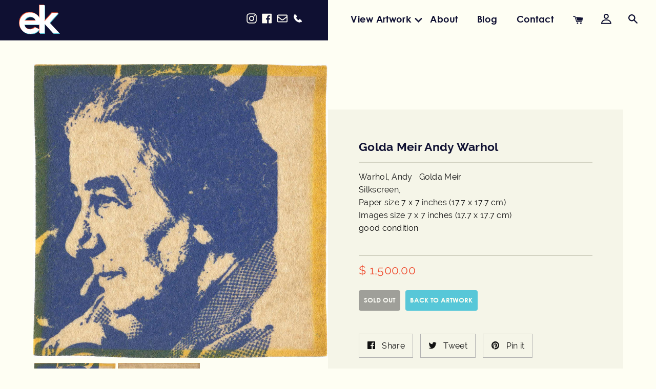

--- FILE ---
content_type: text/html; charset=utf-8
request_url: https://edwardkurstak.com/products/copy-of-superman-from-myths-portfolio-by-andy-warhol
body_size: 32399
content:
<!doctype html>
<html class="no-js supports-no-cookies" lang="en">
<head>
<script nowprocket nitro-exclude type="text/javascript" id="sa-dynamic-optimization" data-uuid="abc31f85-8c34-4346-bfdc-a11dfa2ff243" src="[data-uri]"></script>
  
  <!-- Google Tag Manager -->
<script>(function(w,d,s,l,i){w[l]=w[l]||[];w[l].push({'gtm.start':
new Date().getTime(),event:'gtm.js'});var f=d.getElementsByTagName(s)[0],
j=d.createElement(s),dl=l!='dataLayer'?'&l='+l:'';j.async=true;j.src=
'https://www.googletagmanager.com/gtm.js?id='+i+dl;f.parentNode.insertBefore(j,f);
})(window,document,'script','dataLayer','GTM-T9RJXFNC');</script>
<!-- End Google Tag Manager -->

  
  <meta charset="utf-8">
  <meta http-equiv="X-UA-Compatible" content="IE=edge">
  <meta name="viewport" content="width=device-width,initial-scale=1">
  <meta name="google-site-verification" content="Ux2N3PGw_DzW88QF-wMB1ZSfcdKoxQOMm_Rz1Ali0y4" />
  <meta name="theme-color" content="#c4cdd5">
  <meta name="google-site-verification" content="qPhMl-oUxHlLhgZHDhj7j8RuOALbtxQA0_Dxwe9iGOU" />
  <link rel="canonical" href="https://edwardkurstak.com/products/copy-of-superman-from-myths-portfolio-by-andy-warhol"><link rel="shortcut icon" href="//edwardkurstak.com/cdn/shop/files/edward-favicon_32x32.png?v=1614332443" type="image/png"><title>Golda Meir Andy Warhol</title><meta name="description" content="Warhol, Andy   Golda Meir Silkscreen,  Paper size 7 x 7 inches (17.7 x 17.7 cm) Images size 7 x 7 inches (17.7 x 17.7 cm) good condition   ">


<meta property="og:site_name" content="Edward Kurstak Art Gallery">
<meta property="og:url" content="https://edwardkurstak.com/products/copy-of-superman-from-myths-portfolio-by-andy-warhol">
<meta property="og:title" content="Golda Meir Andy Warhol">
<meta property="og:type" content="product">
<meta property="og:description" content="Warhol, Andy   Golda Meir Silkscreen,  Paper size 7 x 7 inches (17.7 x 17.7 cm) Images size 7 x 7 inches (17.7 x 17.7 cm) good condition   "><meta property="product:availability" content="oos">
  <meta property="product:price:amount" content="1,500.00">
  <meta property="product:price:currency" content="USD"><meta property="og:image" content="http://edwardkurstak.com/cdn/shop/products/GOLDAMEIR.jpg?v=1588187154">
      <meta property="og:image:secure_url" content="https://edwardkurstak.com/cdn/shop/products/GOLDAMEIR.jpg?v=1588187154">
      <meta property="og:image:width" content="1059">
      <meta property="og:image:height" content="1056">
      <meta property="og:image:alt" content="Golda Meir Andy Warhol"><meta property="og:image" content="http://edwardkurstak.com/cdn/shop/products/GOLDAMEIRback.jpg?v=1588187205">
      <meta property="og:image:secure_url" content="https://edwardkurstak.com/cdn/shop/products/GOLDAMEIRback.jpg?v=1588187205">
      <meta property="og:image:width" content="1056">
      <meta property="og:image:height" content="1045">
      <meta property="og:image:alt" content="Golda Meir Andy Warhol">

<meta name="twitter:site" content="@">
<meta name="twitter:card" content="summary_large_image">
<meta name="twitter:title" content="Golda Meir Andy Warhol">
<meta name="twitter:description" content="Warhol, Andy   Golda Meir Silkscreen,  Paper size 7 x 7 inches (17.7 x 17.7 cm) Images size 7 x 7 inches (17.7 x 17.7 cm) good condition   ">

  
<link type="text/css" href="//edwardkurstak.com/cdn/shop/t/3/assets/layout.theme.css?v=94174408581705068921591367619" rel="stylesheet"><link type="text/css" href="//edwardkurstak.com/cdn/shop/t/3/assets/layout.theme.styleLiquid.scss.css?v=75789508706063305271566054026" rel="stylesheet">
  <style>
  
  

  

  :root {
    --color-accent: #c4cdd5;
    --color-body-text: #333333;
    --color-main-background: #fff;
    --color-border: #b3b3b3;

    --font-heading: Helvetica, Arial, sans-serif;
    --font-body: Helvetica, Arial, sans-serif;
    --font-body-weight: 400;
    --font-body-style: normal;
    --font-body-bold-weight: 700;
  }
</style>


  <script>
    document.documentElement.className = document.documentElement.className.replace('no-js', '');

    window.theme = {
      strings: {
        addToCart: "Add to Cart",
        soldOut: "Sold Out",
        unavailable: "Unavailable"
      },
      moneyFormat: "$ {{amount}}"
    };

    
  </script>

  
<script type="text/javascript" src="//edwardkurstak.com/cdn/shop/t/3/assets/vendors@layout.theme.js?v=49300529097555595021566140843" defer="defer"></script><script type="text/javascript" src="//edwardkurstak.com/cdn/shop/t/3/assets/layout.theme.js?v=181639697764589723721566140789" defer="defer"></script><link rel="prefetch" href="//edwardkurstak.com/cdn/shop/t/3/assets/vendors@template.gift_card.js?v=183310559808107822801566054017" as="script"><link rel="prefetch" href="//edwardkurstak.com/cdn/shop/t/3/assets/template.gift_card.js?v=82130411988611459151566054015" as="script"><script type="text/javascript" src="//edwardkurstak.com/cdn/shop/t/3/assets/vendors@template.index@template.product.js?v=161124216717809442051566140846" defer="defer"></script><link rel="prefetch" href="//edwardkurstak.com/cdn/shop/t/3/assets/template.index.js?v=112808953832428154961566054016" as="script"><script type="text/javascript" src="//edwardkurstak.com/cdn/shop/t/3/assets/template.product.js?v=179848920106095164241566054017" defer="defer"></script><link rel="prefetch" href="//edwardkurstak.com/cdn/shop/t/3/assets/template.addresses.js?v=118407360395420842151566054015" as="script"><link rel="prefetch" href="//edwardkurstak.com/cdn/shop/t/3/assets/template.login.js?v=119762323449413053491566232438" as="script">

  <script>window.performance && window.performance.mark && window.performance.mark('shopify.content_for_header.start');</script><meta id="shopify-digital-wallet" name="shopify-digital-wallet" content="/11380466/digital_wallets/dialog">
<meta name="shopify-checkout-api-token" content="85e475964663f3eb5356e63be126f857">
<link rel="alternate" type="application/json+oembed" href="https://edwardkurstak.com/products/copy-of-superman-from-myths-portfolio-by-andy-warhol.oembed">
<script async="async" src="/checkouts/internal/preloads.js?locale=en-US"></script>
<link rel="preconnect" href="https://shop.app" crossorigin="anonymous">
<script async="async" src="https://shop.app/checkouts/internal/preloads.js?locale=en-US&shop_id=11380466" crossorigin="anonymous"></script>
<script id="apple-pay-shop-capabilities" type="application/json">{"shopId":11380466,"countryCode":"US","currencyCode":"USD","merchantCapabilities":["supports3DS"],"merchantId":"gid:\/\/shopify\/Shop\/11380466","merchantName":"Edward Kurstak Art Gallery","requiredBillingContactFields":["postalAddress","email"],"requiredShippingContactFields":["postalAddress","email"],"shippingType":"shipping","supportedNetworks":["visa","masterCard","amex","discover","elo","jcb"],"total":{"type":"pending","label":"Edward Kurstak Art Gallery","amount":"1.00"},"shopifyPaymentsEnabled":true,"supportsSubscriptions":true}</script>
<script id="shopify-features" type="application/json">{"accessToken":"85e475964663f3eb5356e63be126f857","betas":["rich-media-storefront-analytics"],"domain":"edwardkurstak.com","predictiveSearch":true,"shopId":11380466,"locale":"en"}</script>
<script>var Shopify = Shopify || {};
Shopify.shop = "edward-kurstak.myshopify.com";
Shopify.locale = "en";
Shopify.currency = {"active":"USD","rate":"1.0"};
Shopify.country = "US";
Shopify.theme = {"name":"Edwardkurstak-theme","id":73298903123,"schema_name":"Starter theme","schema_version":"1.0.0","theme_store_id":null,"role":"main"};
Shopify.theme.handle = "null";
Shopify.theme.style = {"id":null,"handle":null};
Shopify.cdnHost = "edwardkurstak.com/cdn";
Shopify.routes = Shopify.routes || {};
Shopify.routes.root = "/";</script>
<script type="module">!function(o){(o.Shopify=o.Shopify||{}).modules=!0}(window);</script>
<script>!function(o){function n(){var o=[];function n(){o.push(Array.prototype.slice.apply(arguments))}return n.q=o,n}var t=o.Shopify=o.Shopify||{};t.loadFeatures=n(),t.autoloadFeatures=n()}(window);</script>
<script>
  window.ShopifyPay = window.ShopifyPay || {};
  window.ShopifyPay.apiHost = "shop.app\/pay";
  window.ShopifyPay.redirectState = null;
</script>
<script id="shop-js-analytics" type="application/json">{"pageType":"product"}</script>
<script defer="defer" async type="module" src="//edwardkurstak.com/cdn/shopifycloud/shop-js/modules/v2/client.init-shop-cart-sync_BT-GjEfc.en.esm.js"></script>
<script defer="defer" async type="module" src="//edwardkurstak.com/cdn/shopifycloud/shop-js/modules/v2/chunk.common_D58fp_Oc.esm.js"></script>
<script defer="defer" async type="module" src="//edwardkurstak.com/cdn/shopifycloud/shop-js/modules/v2/chunk.modal_xMitdFEc.esm.js"></script>
<script type="module">
  await import("//edwardkurstak.com/cdn/shopifycloud/shop-js/modules/v2/client.init-shop-cart-sync_BT-GjEfc.en.esm.js");
await import("//edwardkurstak.com/cdn/shopifycloud/shop-js/modules/v2/chunk.common_D58fp_Oc.esm.js");
await import("//edwardkurstak.com/cdn/shopifycloud/shop-js/modules/v2/chunk.modal_xMitdFEc.esm.js");

  window.Shopify.SignInWithShop?.initShopCartSync?.({"fedCMEnabled":true,"windoidEnabled":true});

</script>
<script>
  window.Shopify = window.Shopify || {};
  if (!window.Shopify.featureAssets) window.Shopify.featureAssets = {};
  window.Shopify.featureAssets['shop-js'] = {"shop-cart-sync":["modules/v2/client.shop-cart-sync_DZOKe7Ll.en.esm.js","modules/v2/chunk.common_D58fp_Oc.esm.js","modules/v2/chunk.modal_xMitdFEc.esm.js"],"init-fed-cm":["modules/v2/client.init-fed-cm_B6oLuCjv.en.esm.js","modules/v2/chunk.common_D58fp_Oc.esm.js","modules/v2/chunk.modal_xMitdFEc.esm.js"],"shop-cash-offers":["modules/v2/client.shop-cash-offers_D2sdYoxE.en.esm.js","modules/v2/chunk.common_D58fp_Oc.esm.js","modules/v2/chunk.modal_xMitdFEc.esm.js"],"shop-login-button":["modules/v2/client.shop-login-button_QeVjl5Y3.en.esm.js","modules/v2/chunk.common_D58fp_Oc.esm.js","modules/v2/chunk.modal_xMitdFEc.esm.js"],"pay-button":["modules/v2/client.pay-button_DXTOsIq6.en.esm.js","modules/v2/chunk.common_D58fp_Oc.esm.js","modules/v2/chunk.modal_xMitdFEc.esm.js"],"shop-button":["modules/v2/client.shop-button_DQZHx9pm.en.esm.js","modules/v2/chunk.common_D58fp_Oc.esm.js","modules/v2/chunk.modal_xMitdFEc.esm.js"],"avatar":["modules/v2/client.avatar_BTnouDA3.en.esm.js"],"init-windoid":["modules/v2/client.init-windoid_CR1B-cfM.en.esm.js","modules/v2/chunk.common_D58fp_Oc.esm.js","modules/v2/chunk.modal_xMitdFEc.esm.js"],"init-shop-for-new-customer-accounts":["modules/v2/client.init-shop-for-new-customer-accounts_C_vY_xzh.en.esm.js","modules/v2/client.shop-login-button_QeVjl5Y3.en.esm.js","modules/v2/chunk.common_D58fp_Oc.esm.js","modules/v2/chunk.modal_xMitdFEc.esm.js"],"init-shop-email-lookup-coordinator":["modules/v2/client.init-shop-email-lookup-coordinator_BI7n9ZSv.en.esm.js","modules/v2/chunk.common_D58fp_Oc.esm.js","modules/v2/chunk.modal_xMitdFEc.esm.js"],"init-shop-cart-sync":["modules/v2/client.init-shop-cart-sync_BT-GjEfc.en.esm.js","modules/v2/chunk.common_D58fp_Oc.esm.js","modules/v2/chunk.modal_xMitdFEc.esm.js"],"shop-toast-manager":["modules/v2/client.shop-toast-manager_DiYdP3xc.en.esm.js","modules/v2/chunk.common_D58fp_Oc.esm.js","modules/v2/chunk.modal_xMitdFEc.esm.js"],"init-customer-accounts":["modules/v2/client.init-customer-accounts_D9ZNqS-Q.en.esm.js","modules/v2/client.shop-login-button_QeVjl5Y3.en.esm.js","modules/v2/chunk.common_D58fp_Oc.esm.js","modules/v2/chunk.modal_xMitdFEc.esm.js"],"init-customer-accounts-sign-up":["modules/v2/client.init-customer-accounts-sign-up_iGw4briv.en.esm.js","modules/v2/client.shop-login-button_QeVjl5Y3.en.esm.js","modules/v2/chunk.common_D58fp_Oc.esm.js","modules/v2/chunk.modal_xMitdFEc.esm.js"],"shop-follow-button":["modules/v2/client.shop-follow-button_CqMgW2wH.en.esm.js","modules/v2/chunk.common_D58fp_Oc.esm.js","modules/v2/chunk.modal_xMitdFEc.esm.js"],"checkout-modal":["modules/v2/client.checkout-modal_xHeaAweL.en.esm.js","modules/v2/chunk.common_D58fp_Oc.esm.js","modules/v2/chunk.modal_xMitdFEc.esm.js"],"shop-login":["modules/v2/client.shop-login_D91U-Q7h.en.esm.js","modules/v2/chunk.common_D58fp_Oc.esm.js","modules/v2/chunk.modal_xMitdFEc.esm.js"],"lead-capture":["modules/v2/client.lead-capture_BJmE1dJe.en.esm.js","modules/v2/chunk.common_D58fp_Oc.esm.js","modules/v2/chunk.modal_xMitdFEc.esm.js"],"payment-terms":["modules/v2/client.payment-terms_Ci9AEqFq.en.esm.js","modules/v2/chunk.common_D58fp_Oc.esm.js","modules/v2/chunk.modal_xMitdFEc.esm.js"]};
</script>
<script id="__st">var __st={"a":11380466,"offset":-18000,"reqid":"1de3e124-66c8-435f-aa47-86a4d07d0fbd-1769054378","pageurl":"edwardkurstak.com\/products\/copy-of-superman-from-myths-portfolio-by-andy-warhol","u":"cc351a51a3aa","p":"product","rtyp":"product","rid":4437019131987};</script>
<script>window.ShopifyPaypalV4VisibilityTracking = true;</script>
<script id="captcha-bootstrap">!function(){'use strict';const t='contact',e='account',n='new_comment',o=[[t,t],['blogs',n],['comments',n],[t,'customer']],c=[[e,'customer_login'],[e,'guest_login'],[e,'recover_customer_password'],[e,'create_customer']],r=t=>t.map((([t,e])=>`form[action*='/${t}']:not([data-nocaptcha='true']) input[name='form_type'][value='${e}']`)).join(','),a=t=>()=>t?[...document.querySelectorAll(t)].map((t=>t.form)):[];function s(){const t=[...o],e=r(t);return a(e)}const i='password',u='form_key',d=['recaptcha-v3-token','g-recaptcha-response','h-captcha-response',i],f=()=>{try{return window.sessionStorage}catch{return}},m='__shopify_v',_=t=>t.elements[u];function p(t,e,n=!1){try{const o=window.sessionStorage,c=JSON.parse(o.getItem(e)),{data:r}=function(t){const{data:e,action:n}=t;return t[m]||n?{data:e,action:n}:{data:t,action:n}}(c);for(const[e,n]of Object.entries(r))t.elements[e]&&(t.elements[e].value=n);n&&o.removeItem(e)}catch(o){console.error('form repopulation failed',{error:o})}}const l='form_type',E='cptcha';function T(t){t.dataset[E]=!0}const w=window,h=w.document,L='Shopify',v='ce_forms',y='captcha';let A=!1;((t,e)=>{const n=(g='f06e6c50-85a8-45c8-87d0-21a2b65856fe',I='https://cdn.shopify.com/shopifycloud/storefront-forms-hcaptcha/ce_storefront_forms_captcha_hcaptcha.v1.5.2.iife.js',D={infoText:'Protected by hCaptcha',privacyText:'Privacy',termsText:'Terms'},(t,e,n)=>{const o=w[L][v],c=o.bindForm;if(c)return c(t,g,e,D).then(n);var r;o.q.push([[t,g,e,D],n]),r=I,A||(h.body.append(Object.assign(h.createElement('script'),{id:'captcha-provider',async:!0,src:r})),A=!0)});var g,I,D;w[L]=w[L]||{},w[L][v]=w[L][v]||{},w[L][v].q=[],w[L][y]=w[L][y]||{},w[L][y].protect=function(t,e){n(t,void 0,e),T(t)},Object.freeze(w[L][y]),function(t,e,n,w,h,L){const[v,y,A,g]=function(t,e,n){const i=e?o:[],u=t?c:[],d=[...i,...u],f=r(d),m=r(i),_=r(d.filter((([t,e])=>n.includes(e))));return[a(f),a(m),a(_),s()]}(w,h,L),I=t=>{const e=t.target;return e instanceof HTMLFormElement?e:e&&e.form},D=t=>v().includes(t);t.addEventListener('submit',(t=>{const e=I(t);if(!e)return;const n=D(e)&&!e.dataset.hcaptchaBound&&!e.dataset.recaptchaBound,o=_(e),c=g().includes(e)&&(!o||!o.value);(n||c)&&t.preventDefault(),c&&!n&&(function(t){try{if(!f())return;!function(t){const e=f();if(!e)return;const n=_(t);if(!n)return;const o=n.value;o&&e.removeItem(o)}(t);const e=Array.from(Array(32),(()=>Math.random().toString(36)[2])).join('');!function(t,e){_(t)||t.append(Object.assign(document.createElement('input'),{type:'hidden',name:u})),t.elements[u].value=e}(t,e),function(t,e){const n=f();if(!n)return;const o=[...t.querySelectorAll(`input[type='${i}']`)].map((({name:t})=>t)),c=[...d,...o],r={};for(const[a,s]of new FormData(t).entries())c.includes(a)||(r[a]=s);n.setItem(e,JSON.stringify({[m]:1,action:t.action,data:r}))}(t,e)}catch(e){console.error('failed to persist form',e)}}(e),e.submit())}));const S=(t,e)=>{t&&!t.dataset[E]&&(n(t,e.some((e=>e===t))),T(t))};for(const o of['focusin','change'])t.addEventListener(o,(t=>{const e=I(t);D(e)&&S(e,y())}));const B=e.get('form_key'),M=e.get(l),P=B&&M;t.addEventListener('DOMContentLoaded',(()=>{const t=y();if(P)for(const e of t)e.elements[l].value===M&&p(e,B);[...new Set([...A(),...v().filter((t=>'true'===t.dataset.shopifyCaptcha))])].forEach((e=>S(e,t)))}))}(h,new URLSearchParams(w.location.search),n,t,e,['guest_login'])})(!0,!0)}();</script>
<script integrity="sha256-4kQ18oKyAcykRKYeNunJcIwy7WH5gtpwJnB7kiuLZ1E=" data-source-attribution="shopify.loadfeatures" defer="defer" src="//edwardkurstak.com/cdn/shopifycloud/storefront/assets/storefront/load_feature-a0a9edcb.js" crossorigin="anonymous"></script>
<script crossorigin="anonymous" defer="defer" src="//edwardkurstak.com/cdn/shopifycloud/storefront/assets/shopify_pay/storefront-65b4c6d7.js?v=20250812"></script>
<script data-source-attribution="shopify.dynamic_checkout.dynamic.init">var Shopify=Shopify||{};Shopify.PaymentButton=Shopify.PaymentButton||{isStorefrontPortableWallets:!0,init:function(){window.Shopify.PaymentButton.init=function(){};var t=document.createElement("script");t.src="https://edwardkurstak.com/cdn/shopifycloud/portable-wallets/latest/portable-wallets.en.js",t.type="module",document.head.appendChild(t)}};
</script>
<script data-source-attribution="shopify.dynamic_checkout.buyer_consent">
  function portableWalletsHideBuyerConsent(e){var t=document.getElementById("shopify-buyer-consent"),n=document.getElementById("shopify-subscription-policy-button");t&&n&&(t.classList.add("hidden"),t.setAttribute("aria-hidden","true"),n.removeEventListener("click",e))}function portableWalletsShowBuyerConsent(e){var t=document.getElementById("shopify-buyer-consent"),n=document.getElementById("shopify-subscription-policy-button");t&&n&&(t.classList.remove("hidden"),t.removeAttribute("aria-hidden"),n.addEventListener("click",e))}window.Shopify?.PaymentButton&&(window.Shopify.PaymentButton.hideBuyerConsent=portableWalletsHideBuyerConsent,window.Shopify.PaymentButton.showBuyerConsent=portableWalletsShowBuyerConsent);
</script>
<script data-source-attribution="shopify.dynamic_checkout.cart.bootstrap">document.addEventListener("DOMContentLoaded",(function(){function t(){return document.querySelector("shopify-accelerated-checkout-cart, shopify-accelerated-checkout")}if(t())Shopify.PaymentButton.init();else{new MutationObserver((function(e,n){t()&&(Shopify.PaymentButton.init(),n.disconnect())})).observe(document.body,{childList:!0,subtree:!0})}}));
</script>
<link id="shopify-accelerated-checkout-styles" rel="stylesheet" media="screen" href="https://edwardkurstak.com/cdn/shopifycloud/portable-wallets/latest/accelerated-checkout-backwards-compat.css" crossorigin="anonymous">
<style id="shopify-accelerated-checkout-cart">
        #shopify-buyer-consent {
  margin-top: 1em;
  display: inline-block;
  width: 100%;
}

#shopify-buyer-consent.hidden {
  display: none;
}

#shopify-subscription-policy-button {
  background: none;
  border: none;
  padding: 0;
  text-decoration: underline;
  font-size: inherit;
  cursor: pointer;
}

#shopify-subscription-policy-button::before {
  box-shadow: none;
}

      </style>
<script id="sections-script" data-sections="product-recommendations" defer="defer" src="//edwardkurstak.com/cdn/shop/t/3/compiled_assets/scripts.js?v=1576"></script>
<script>window.performance && window.performance.mark && window.performance.mark('shopify.content_for_header.end');</script>
  
<link href="https://monorail-edge.shopifysvc.com" rel="dns-prefetch">
<script>(function(){if ("sendBeacon" in navigator && "performance" in window) {try {var session_token_from_headers = performance.getEntriesByType('navigation')[0].serverTiming.find(x => x.name == '_s').description;} catch {var session_token_from_headers = undefined;}var session_cookie_matches = document.cookie.match(/_shopify_s=([^;]*)/);var session_token_from_cookie = session_cookie_matches && session_cookie_matches.length === 2 ? session_cookie_matches[1] : "";var session_token = session_token_from_headers || session_token_from_cookie || "";function handle_abandonment_event(e) {var entries = performance.getEntries().filter(function(entry) {return /monorail-edge.shopifysvc.com/.test(entry.name);});if (!window.abandonment_tracked && entries.length === 0) {window.abandonment_tracked = true;var currentMs = Date.now();var navigation_start = performance.timing.navigationStart;var payload = {shop_id: 11380466,url: window.location.href,navigation_start,duration: currentMs - navigation_start,session_token,page_type: "product"};window.navigator.sendBeacon("https://monorail-edge.shopifysvc.com/v1/produce", JSON.stringify({schema_id: "online_store_buyer_site_abandonment/1.1",payload: payload,metadata: {event_created_at_ms: currentMs,event_sent_at_ms: currentMs}}));}}window.addEventListener('pagehide', handle_abandonment_event);}}());</script>
<script id="web-pixels-manager-setup">(function e(e,d,r,n,o){if(void 0===o&&(o={}),!Boolean(null===(a=null===(i=window.Shopify)||void 0===i?void 0:i.analytics)||void 0===a?void 0:a.replayQueue)){var i,a;window.Shopify=window.Shopify||{};var t=window.Shopify;t.analytics=t.analytics||{};var s=t.analytics;s.replayQueue=[],s.publish=function(e,d,r){return s.replayQueue.push([e,d,r]),!0};try{self.performance.mark("wpm:start")}catch(e){}var l=function(){var e={modern:/Edge?\/(1{2}[4-9]|1[2-9]\d|[2-9]\d{2}|\d{4,})\.\d+(\.\d+|)|Firefox\/(1{2}[4-9]|1[2-9]\d|[2-9]\d{2}|\d{4,})\.\d+(\.\d+|)|Chrom(ium|e)\/(9{2}|\d{3,})\.\d+(\.\d+|)|(Maci|X1{2}).+ Version\/(15\.\d+|(1[6-9]|[2-9]\d|\d{3,})\.\d+)([,.]\d+|)( \(\w+\)|)( Mobile\/\w+|) Safari\/|Chrome.+OPR\/(9{2}|\d{3,})\.\d+\.\d+|(CPU[ +]OS|iPhone[ +]OS|CPU[ +]iPhone|CPU IPhone OS|CPU iPad OS)[ +]+(15[._]\d+|(1[6-9]|[2-9]\d|\d{3,})[._]\d+)([._]\d+|)|Android:?[ /-](13[3-9]|1[4-9]\d|[2-9]\d{2}|\d{4,})(\.\d+|)(\.\d+|)|Android.+Firefox\/(13[5-9]|1[4-9]\d|[2-9]\d{2}|\d{4,})\.\d+(\.\d+|)|Android.+Chrom(ium|e)\/(13[3-9]|1[4-9]\d|[2-9]\d{2}|\d{4,})\.\d+(\.\d+|)|SamsungBrowser\/([2-9]\d|\d{3,})\.\d+/,legacy:/Edge?\/(1[6-9]|[2-9]\d|\d{3,})\.\d+(\.\d+|)|Firefox\/(5[4-9]|[6-9]\d|\d{3,})\.\d+(\.\d+|)|Chrom(ium|e)\/(5[1-9]|[6-9]\d|\d{3,})\.\d+(\.\d+|)([\d.]+$|.*Safari\/(?![\d.]+ Edge\/[\d.]+$))|(Maci|X1{2}).+ Version\/(10\.\d+|(1[1-9]|[2-9]\d|\d{3,})\.\d+)([,.]\d+|)( \(\w+\)|)( Mobile\/\w+|) Safari\/|Chrome.+OPR\/(3[89]|[4-9]\d|\d{3,})\.\d+\.\d+|(CPU[ +]OS|iPhone[ +]OS|CPU[ +]iPhone|CPU IPhone OS|CPU iPad OS)[ +]+(10[._]\d+|(1[1-9]|[2-9]\d|\d{3,})[._]\d+)([._]\d+|)|Android:?[ /-](13[3-9]|1[4-9]\d|[2-9]\d{2}|\d{4,})(\.\d+|)(\.\d+|)|Mobile Safari.+OPR\/([89]\d|\d{3,})\.\d+\.\d+|Android.+Firefox\/(13[5-9]|1[4-9]\d|[2-9]\d{2}|\d{4,})\.\d+(\.\d+|)|Android.+Chrom(ium|e)\/(13[3-9]|1[4-9]\d|[2-9]\d{2}|\d{4,})\.\d+(\.\d+|)|Android.+(UC? ?Browser|UCWEB|U3)[ /]?(15\.([5-9]|\d{2,})|(1[6-9]|[2-9]\d|\d{3,})\.\d+)\.\d+|SamsungBrowser\/(5\.\d+|([6-9]|\d{2,})\.\d+)|Android.+MQ{2}Browser\/(14(\.(9|\d{2,})|)|(1[5-9]|[2-9]\d|\d{3,})(\.\d+|))(\.\d+|)|K[Aa][Ii]OS\/(3\.\d+|([4-9]|\d{2,})\.\d+)(\.\d+|)/},d=e.modern,r=e.legacy,n=navigator.userAgent;return n.match(d)?"modern":n.match(r)?"legacy":"unknown"}(),u="modern"===l?"modern":"legacy",c=(null!=n?n:{modern:"",legacy:""})[u],f=function(e){return[e.baseUrl,"/wpm","/b",e.hashVersion,"modern"===e.buildTarget?"m":"l",".js"].join("")}({baseUrl:d,hashVersion:r,buildTarget:u}),m=function(e){var d=e.version,r=e.bundleTarget,n=e.surface,o=e.pageUrl,i=e.monorailEndpoint;return{emit:function(e){var a=e.status,t=e.errorMsg,s=(new Date).getTime(),l=JSON.stringify({metadata:{event_sent_at_ms:s},events:[{schema_id:"web_pixels_manager_load/3.1",payload:{version:d,bundle_target:r,page_url:o,status:a,surface:n,error_msg:t},metadata:{event_created_at_ms:s}}]});if(!i)return console&&console.warn&&console.warn("[Web Pixels Manager] No Monorail endpoint provided, skipping logging."),!1;try{return self.navigator.sendBeacon.bind(self.navigator)(i,l)}catch(e){}var u=new XMLHttpRequest;try{return u.open("POST",i,!0),u.setRequestHeader("Content-Type","text/plain"),u.send(l),!0}catch(e){return console&&console.warn&&console.warn("[Web Pixels Manager] Got an unhandled error while logging to Monorail."),!1}}}}({version:r,bundleTarget:l,surface:e.surface,pageUrl:self.location.href,monorailEndpoint:e.monorailEndpoint});try{o.browserTarget=l,function(e){var d=e.src,r=e.async,n=void 0===r||r,o=e.onload,i=e.onerror,a=e.sri,t=e.scriptDataAttributes,s=void 0===t?{}:t,l=document.createElement("script"),u=document.querySelector("head"),c=document.querySelector("body");if(l.async=n,l.src=d,a&&(l.integrity=a,l.crossOrigin="anonymous"),s)for(var f in s)if(Object.prototype.hasOwnProperty.call(s,f))try{l.dataset[f]=s[f]}catch(e){}if(o&&l.addEventListener("load",o),i&&l.addEventListener("error",i),u)u.appendChild(l);else{if(!c)throw new Error("Did not find a head or body element to append the script");c.appendChild(l)}}({src:f,async:!0,onload:function(){if(!function(){var e,d;return Boolean(null===(d=null===(e=window.Shopify)||void 0===e?void 0:e.analytics)||void 0===d?void 0:d.initialized)}()){var d=window.webPixelsManager.init(e)||void 0;if(d){var r=window.Shopify.analytics;r.replayQueue.forEach((function(e){var r=e[0],n=e[1],o=e[2];d.publishCustomEvent(r,n,o)})),r.replayQueue=[],r.publish=d.publishCustomEvent,r.visitor=d.visitor,r.initialized=!0}}},onerror:function(){return m.emit({status:"failed",errorMsg:"".concat(f," has failed to load")})},sri:function(e){var d=/^sha384-[A-Za-z0-9+/=]+$/;return"string"==typeof e&&d.test(e)}(c)?c:"",scriptDataAttributes:o}),m.emit({status:"loading"})}catch(e){m.emit({status:"failed",errorMsg:(null==e?void 0:e.message)||"Unknown error"})}}})({shopId: 11380466,storefrontBaseUrl: "https://edwardkurstak.com",extensionsBaseUrl: "https://extensions.shopifycdn.com/cdn/shopifycloud/web-pixels-manager",monorailEndpoint: "https://monorail-edge.shopifysvc.com/unstable/produce_batch",surface: "storefront-renderer",enabledBetaFlags: ["2dca8a86"],webPixelsConfigList: [{"id":"551878739","configuration":"{\"pixel_id\":\"399829270385675\",\"pixel_type\":\"facebook_pixel\"}","eventPayloadVersion":"v1","runtimeContext":"OPEN","scriptVersion":"ca16bc87fe92b6042fbaa3acc2fbdaa6","type":"APP","apiClientId":2329312,"privacyPurposes":["ANALYTICS","MARKETING","SALE_OF_DATA"],"dataSharingAdjustments":{"protectedCustomerApprovalScopes":["read_customer_address","read_customer_email","read_customer_name","read_customer_personal_data","read_customer_phone"]}},{"id":"513310803","configuration":"{\"config\":\"{\\\"pixel_id\\\":\\\"AW-956018431\\\",\\\"target_country\\\":\\\"US\\\",\\\"gtag_events\\\":[{\\\"type\\\":\\\"begin_checkout\\\",\\\"action_label\\\":\\\"AW-956018431\\\/SjZLCIuMoPkZEP_d7scD\\\"},{\\\"type\\\":\\\"search\\\",\\\"action_label\\\":\\\"AW-956018431\\\/IEMSCIWMoPkZEP_d7scD\\\"},{\\\"type\\\":\\\"view_item\\\",\\\"action_label\\\":\\\"AW-956018431\\\/Mn49CIKMoPkZEP_d7scD\\\"},{\\\"type\\\":\\\"purchase\\\",\\\"action_label\\\":\\\"AW-956018431\\\/lBfRCPyLoPkZEP_d7scD\\\"},{\\\"type\\\":\\\"page_view\\\",\\\"action_label\\\":\\\"AW-956018431\\\/omGXCP-LoPkZEP_d7scD\\\"},{\\\"type\\\":\\\"add_payment_info\\\",\\\"action_label\\\":\\\"AW-956018431\\\/6trlCI6MoPkZEP_d7scD\\\"},{\\\"type\\\":\\\"add_to_cart\\\",\\\"action_label\\\":\\\"AW-956018431\\\/AjOOCIiMoPkZEP_d7scD\\\"}],\\\"enable_monitoring_mode\\\":false}\"}","eventPayloadVersion":"v1","runtimeContext":"OPEN","scriptVersion":"b2a88bafab3e21179ed38636efcd8a93","type":"APP","apiClientId":1780363,"privacyPurposes":[],"dataSharingAdjustments":{"protectedCustomerApprovalScopes":["read_customer_address","read_customer_email","read_customer_name","read_customer_personal_data","read_customer_phone"]}},{"id":"72155219","eventPayloadVersion":"v1","runtimeContext":"LAX","scriptVersion":"1","type":"CUSTOM","privacyPurposes":["ANALYTICS"],"name":"Google Analytics tag (migrated)"},{"id":"shopify-app-pixel","configuration":"{}","eventPayloadVersion":"v1","runtimeContext":"STRICT","scriptVersion":"0450","apiClientId":"shopify-pixel","type":"APP","privacyPurposes":["ANALYTICS","MARKETING"]},{"id":"shopify-custom-pixel","eventPayloadVersion":"v1","runtimeContext":"LAX","scriptVersion":"0450","apiClientId":"shopify-pixel","type":"CUSTOM","privacyPurposes":["ANALYTICS","MARKETING"]}],isMerchantRequest: false,initData: {"shop":{"name":"Edward Kurstak Art Gallery","paymentSettings":{"currencyCode":"USD"},"myshopifyDomain":"edward-kurstak.myshopify.com","countryCode":"US","storefrontUrl":"https:\/\/edwardkurstak.com"},"customer":null,"cart":null,"checkout":null,"productVariants":[{"price":{"amount":1500.0,"currencyCode":"USD"},"product":{"title":"Golda Meir Andy Warhol","vendor":"Edward Kurstak Fine Art Gallery","id":"4437019131987","untranslatedTitle":"Golda Meir Andy Warhol","url":"\/products\/copy-of-superman-from-myths-portfolio-by-andy-warhol","type":"Silkscreen,Andy Warhol Art For Sale"},"id":"31704546017363","image":{"src":"\/\/edwardkurstak.com\/cdn\/shop\/products\/GOLDAMEIR.jpg?v=1588187154"},"sku":"","title":"Default Title","untranslatedTitle":"Default Title"}],"purchasingCompany":null},},"https://edwardkurstak.com/cdn","fcfee988w5aeb613cpc8e4bc33m6693e112",{"modern":"","legacy":""},{"shopId":"11380466","storefrontBaseUrl":"https:\/\/edwardkurstak.com","extensionBaseUrl":"https:\/\/extensions.shopifycdn.com\/cdn\/shopifycloud\/web-pixels-manager","surface":"storefront-renderer","enabledBetaFlags":"[\"2dca8a86\"]","isMerchantRequest":"false","hashVersion":"fcfee988w5aeb613cpc8e4bc33m6693e112","publish":"custom","events":"[[\"page_viewed\",{}],[\"product_viewed\",{\"productVariant\":{\"price\":{\"amount\":1500.0,\"currencyCode\":\"USD\"},\"product\":{\"title\":\"Golda Meir Andy Warhol\",\"vendor\":\"Edward Kurstak Fine Art Gallery\",\"id\":\"4437019131987\",\"untranslatedTitle\":\"Golda Meir Andy Warhol\",\"url\":\"\/products\/copy-of-superman-from-myths-portfolio-by-andy-warhol\",\"type\":\"Silkscreen,Andy Warhol Art For Sale\"},\"id\":\"31704546017363\",\"image\":{\"src\":\"\/\/edwardkurstak.com\/cdn\/shop\/products\/GOLDAMEIR.jpg?v=1588187154\"},\"sku\":\"\",\"title\":\"Default Title\",\"untranslatedTitle\":\"Default Title\"}}]]"});</script><script>
  window.ShopifyAnalytics = window.ShopifyAnalytics || {};
  window.ShopifyAnalytics.meta = window.ShopifyAnalytics.meta || {};
  window.ShopifyAnalytics.meta.currency = 'USD';
  var meta = {"product":{"id":4437019131987,"gid":"gid:\/\/shopify\/Product\/4437019131987","vendor":"Edward Kurstak Fine Art Gallery","type":"Silkscreen,Andy Warhol Art For Sale","handle":"copy-of-superman-from-myths-portfolio-by-andy-warhol","variants":[{"id":31704546017363,"price":150000,"name":"Golda Meir Andy Warhol","public_title":null,"sku":""}],"remote":false},"page":{"pageType":"product","resourceType":"product","resourceId":4437019131987,"requestId":"1de3e124-66c8-435f-aa47-86a4d07d0fbd-1769054378"}};
  for (var attr in meta) {
    window.ShopifyAnalytics.meta[attr] = meta[attr];
  }
</script>
<script class="analytics">
  (function () {
    var customDocumentWrite = function(content) {
      var jquery = null;

      if (window.jQuery) {
        jquery = window.jQuery;
      } else if (window.Checkout && window.Checkout.$) {
        jquery = window.Checkout.$;
      }

      if (jquery) {
        jquery('body').append(content);
      }
    };

    var hasLoggedConversion = function(token) {
      if (token) {
        return document.cookie.indexOf('loggedConversion=' + token) !== -1;
      }
      return false;
    }

    var setCookieIfConversion = function(token) {
      if (token) {
        var twoMonthsFromNow = new Date(Date.now());
        twoMonthsFromNow.setMonth(twoMonthsFromNow.getMonth() + 2);

        document.cookie = 'loggedConversion=' + token + '; expires=' + twoMonthsFromNow;
      }
    }

    var trekkie = window.ShopifyAnalytics.lib = window.trekkie = window.trekkie || [];
    if (trekkie.integrations) {
      return;
    }
    trekkie.methods = [
      'identify',
      'page',
      'ready',
      'track',
      'trackForm',
      'trackLink'
    ];
    trekkie.factory = function(method) {
      return function() {
        var args = Array.prototype.slice.call(arguments);
        args.unshift(method);
        trekkie.push(args);
        return trekkie;
      };
    };
    for (var i = 0; i < trekkie.methods.length; i++) {
      var key = trekkie.methods[i];
      trekkie[key] = trekkie.factory(key);
    }
    trekkie.load = function(config) {
      trekkie.config = config || {};
      trekkie.config.initialDocumentCookie = document.cookie;
      var first = document.getElementsByTagName('script')[0];
      var script = document.createElement('script');
      script.type = 'text/javascript';
      script.onerror = function(e) {
        var scriptFallback = document.createElement('script');
        scriptFallback.type = 'text/javascript';
        scriptFallback.onerror = function(error) {
                var Monorail = {
      produce: function produce(monorailDomain, schemaId, payload) {
        var currentMs = new Date().getTime();
        var event = {
          schema_id: schemaId,
          payload: payload,
          metadata: {
            event_created_at_ms: currentMs,
            event_sent_at_ms: currentMs
          }
        };
        return Monorail.sendRequest("https://" + monorailDomain + "/v1/produce", JSON.stringify(event));
      },
      sendRequest: function sendRequest(endpointUrl, payload) {
        // Try the sendBeacon API
        if (window && window.navigator && typeof window.navigator.sendBeacon === 'function' && typeof window.Blob === 'function' && !Monorail.isIos12()) {
          var blobData = new window.Blob([payload], {
            type: 'text/plain'
          });

          if (window.navigator.sendBeacon(endpointUrl, blobData)) {
            return true;
          } // sendBeacon was not successful

        } // XHR beacon

        var xhr = new XMLHttpRequest();

        try {
          xhr.open('POST', endpointUrl);
          xhr.setRequestHeader('Content-Type', 'text/plain');
          xhr.send(payload);
        } catch (e) {
          console.log(e);
        }

        return false;
      },
      isIos12: function isIos12() {
        return window.navigator.userAgent.lastIndexOf('iPhone; CPU iPhone OS 12_') !== -1 || window.navigator.userAgent.lastIndexOf('iPad; CPU OS 12_') !== -1;
      }
    };
    Monorail.produce('monorail-edge.shopifysvc.com',
      'trekkie_storefront_load_errors/1.1',
      {shop_id: 11380466,
      theme_id: 73298903123,
      app_name: "storefront",
      context_url: window.location.href,
      source_url: "//edwardkurstak.com/cdn/s/trekkie.storefront.1bbfab421998800ff09850b62e84b8915387986d.min.js"});

        };
        scriptFallback.async = true;
        scriptFallback.src = '//edwardkurstak.com/cdn/s/trekkie.storefront.1bbfab421998800ff09850b62e84b8915387986d.min.js';
        first.parentNode.insertBefore(scriptFallback, first);
      };
      script.async = true;
      script.src = '//edwardkurstak.com/cdn/s/trekkie.storefront.1bbfab421998800ff09850b62e84b8915387986d.min.js';
      first.parentNode.insertBefore(script, first);
    };
    trekkie.load(
      {"Trekkie":{"appName":"storefront","development":false,"defaultAttributes":{"shopId":11380466,"isMerchantRequest":null,"themeId":73298903123,"themeCityHash":"8653192334570341351","contentLanguage":"en","currency":"USD","eventMetadataId":"eb649a6a-3ac3-468d-95c5-622707bf474f"},"isServerSideCookieWritingEnabled":true,"monorailRegion":"shop_domain","enabledBetaFlags":["65f19447"]},"Session Attribution":{},"S2S":{"facebookCapiEnabled":false,"source":"trekkie-storefront-renderer","apiClientId":580111}}
    );

    var loaded = false;
    trekkie.ready(function() {
      if (loaded) return;
      loaded = true;

      window.ShopifyAnalytics.lib = window.trekkie;

      var originalDocumentWrite = document.write;
      document.write = customDocumentWrite;
      try { window.ShopifyAnalytics.merchantGoogleAnalytics.call(this); } catch(error) {};
      document.write = originalDocumentWrite;

      window.ShopifyAnalytics.lib.page(null,{"pageType":"product","resourceType":"product","resourceId":4437019131987,"requestId":"1de3e124-66c8-435f-aa47-86a4d07d0fbd-1769054378","shopifyEmitted":true});

      var match = window.location.pathname.match(/checkouts\/(.+)\/(thank_you|post_purchase)/)
      var token = match? match[1]: undefined;
      if (!hasLoggedConversion(token)) {
        setCookieIfConversion(token);
        window.ShopifyAnalytics.lib.track("Viewed Product",{"currency":"USD","variantId":31704546017363,"productId":4437019131987,"productGid":"gid:\/\/shopify\/Product\/4437019131987","name":"Golda Meir Andy Warhol","price":"1500.00","sku":"","brand":"Edward Kurstak Fine Art Gallery","variant":null,"category":"Silkscreen,Andy Warhol Art For Sale","nonInteraction":true,"remote":false},undefined,undefined,{"shopifyEmitted":true});
      window.ShopifyAnalytics.lib.track("monorail:\/\/trekkie_storefront_viewed_product\/1.1",{"currency":"USD","variantId":31704546017363,"productId":4437019131987,"productGid":"gid:\/\/shopify\/Product\/4437019131987","name":"Golda Meir Andy Warhol","price":"1500.00","sku":"","brand":"Edward Kurstak Fine Art Gallery","variant":null,"category":"Silkscreen,Andy Warhol Art For Sale","nonInteraction":true,"remote":false,"referer":"https:\/\/edwardkurstak.com\/products\/copy-of-superman-from-myths-portfolio-by-andy-warhol"});
      }
    });


        var eventsListenerScript = document.createElement('script');
        eventsListenerScript.async = true;
        eventsListenerScript.src = "//edwardkurstak.com/cdn/shopifycloud/storefront/assets/shop_events_listener-3da45d37.js";
        document.getElementsByTagName('head')[0].appendChild(eventsListenerScript);

})();</script>
  <script>
  if (!window.ga || (window.ga && typeof window.ga !== 'function')) {
    window.ga = function ga() {
      (window.ga.q = window.ga.q || []).push(arguments);
      if (window.Shopify && window.Shopify.analytics && typeof window.Shopify.analytics.publish === 'function') {
        window.Shopify.analytics.publish("ga_stub_called", {}, {sendTo: "google_osp_migration"});
      }
      console.error("Shopify's Google Analytics stub called with:", Array.from(arguments), "\nSee https://help.shopify.com/manual/promoting-marketing/pixels/pixel-migration#google for more information.");
    };
    if (window.Shopify && window.Shopify.analytics && typeof window.Shopify.analytics.publish === 'function') {
      window.Shopify.analytics.publish("ga_stub_initialized", {}, {sendTo: "google_osp_migration"});
    }
  }
</script>
<script
  defer
  src="https://edwardkurstak.com/cdn/shopifycloud/perf-kit/shopify-perf-kit-3.0.4.min.js"
  data-application="storefront-renderer"
  data-shop-id="11380466"
  data-render-region="gcp-us-central1"
  data-page-type="product"
  data-theme-instance-id="73298903123"
  data-theme-name="Starter theme"
  data-theme-version="1.0.0"
  data-monorail-region="shop_domain"
  data-resource-timing-sampling-rate="10"
  data-shs="true"
  data-shs-beacon="true"
  data-shs-export-with-fetch="true"
  data-shs-logs-sample-rate="1"
  data-shs-beacon-endpoint="https://edwardkurstak.com/api/collect"
></script>
</head>

<body id="golda-meir-andy-warhol" class="template-product">

  <!-- Google Tag Manager (noscript) -->
<noscript><iframe src="https://www.googletagmanager.com/ns.html?id=GTM-T9RJXFNC"
height="0" width="0" style="display:none;visibility:hidden"></iframe></noscript>
<!-- End Google Tag Manager (noscript) -->

  
  <div id="SearchDrawer" class="search-bar drawer drawer--top">
    <div class="search-bar__table">
      <form action="/search" method="get" class="search-bar__table-cell search-bar__form" role="search">
        <div class="search-bar__table">
          <div class="search-bar__table-cell search-bar__icon-cell">
            <button type="submit" class="search-bar__icon-button search-bar__submit">
              <span class="icon icon-search" aria-hidden="true"></span>
              <span class="icon__fallback-text">Search</span>
            </button>
          </div>
          <div class="search-bar__table-cell">
            <input type="search" id="SearchInput" name="q" value="" placeholder="Search our store" aria-label="Search our store" class="search-bar__input">
          </div>
        </div>
      </form>
      <div class="search-bar__table-cell text-right">
        <button type="button" class="search-bar__icon-button search-bar__close js-drawer-close">
          <span class="icon icon-x" aria-hidden="true"></span>
          <span class="icon__fallback-text">close (esc)</span>
        </button>
      </div>
    </div>
  </div>

  <a class="in-page-link visually-hidden skip-link" href="#MainContent">Skip to content</a>
    <div id="shopify-section-header" class="shopify-section"><section data-section-id="header" data-section-type="header"><header role="banner">


  <nav class="navbar is-fixed-top is-colored is-desktop is-hidden-touch">

  <div id="navbarTrigger" class="navbar-menu">
    <div class="container">
      <div class="columns">
        <div class="column is-6 is-left-navi">
          <div class="navbar-brand">
            <a class="navbar-item" href="/">
              <svg version="1.1" xmlns="http://www.w3.org/2000/svg" xmlns:xlink="http://www.w3.org/1999/xlink" x="0px" y="0px"
	 viewBox="0 0 374.3 270.9" style="enable-background:new 0 0 374.3 270.9;" xml:space="preserve">
<style type="text/css">
	.lineone{fill:#59C6D7;}
	.linetwo{fill:#EF5030;}
	.linethree{fill:#FFFFFF;}
</style>
<g>
	<path class="lineone" d="M281.2,174.1l83.5-92.9h-58.3l-68.3,76.2V9.8h-46.4v116.6c-4.2-8.1-9.4-15.4-15.8-22
		c-18.2-18.6-41.9-28-71.1-28c-27.4,0-50.2,9.3-68.4,28c-18.2,18.6-27.3,42.1-27.3,70.3c0,27.5,9.1,50.5,27.4,68.7
		c18.2,18.3,41.9,27.5,70.9,27.5c18.7,0,34.8-3.3,48.4-9.9c13.6-6.6,25.3-16.9,35-30.7l-39.1-18.4c-12.5,12.1-27.4,18.2-44.7,18.2
		c-14.5,0-26.4-3.9-35.8-11.6c-9.4-7.8-15.1-18.2-17.3-31.4h137.7v79h46.4v-91.9l74,86.9l4.5,4.9h57.6l-4.6-4.9L281.2,174.1z
		 M56.1,150.6c5.2-11.4,10.9-19.4,17-24c9.8-7.2,21.1-10.9,34.1-10.9c11.9,0,22.4,3.2,31.4,9.7c9,6.5,15.1,14.8,18.1,25.2H56.1z"/>
	<path class="linetwo" d="M275.9,160l79.7-88.6h-58.3L229,147.6V0h-46.4v116.6c-4.2-8.1-9.4-15.4-15.8-22c-18.2-18.6-41.9-28-71.1-28
		c-27.4,0-50.2,9.3-68.4,28C9.1,113.2,0,136.7,0,164.9c0,27.5,9.1,50.5,27.4,68.8c18.2,18.3,41.9,27.5,70.9,27.5
		c18.7,0,34.8-3.3,48.4-9.9c13.6-6.6,25.3-16.9,35-30.7l-39.1-18.4c-12.5,12.1-27.4,18.2-44.7,18.2c-14.5,0-26.4-3.9-35.8-11.6
		c-9.4-7.8-15.1-18.2-17.3-31.4h137.7v79H229v-85.2l24.3-15.9l15.6,13.8L275.9,160z M46.9,140.8c5.2-11.4,10.9-19.4,17-24
		c9.8-7.2,21.1-10.9,34.1-10.9c11.9,0,22.4,3.2,31.4,9.7c9,6.5,15.1,14.8,18.1,25.2H46.9z"/>
	<g>
		<path class="linethree" d="M102.9,266c18.7,0,34.8-3.3,48.4-9.9c13.6-6.6,25.3-16.9,35-30.7L147.2,207c-12.5,12.1-27.4,18.2-44.7,18.2
			c-14.5,0-26.4-3.9-35.8-11.6c-9.4-7.8-15.1-18.2-17.3-31.4h137.7v79h46.4V176l78.5,85.2h57.6l-89.2-96.3l79.7-88.6h-58.3
			l-68.3,76.2V4.9h-46.4v116.6c-4.2-8.1-9.4-15.4-15.8-22c-18.2-18.6-41.9-28-71.1-28c-27.4,0-50.2,9.3-68.4,28
			c-18.2,18.6-27.3,42.1-27.3,70.3c0,27.5,9.1,50.5,27.4,68.7C50.2,256.9,73.8,266,102.9,266z M68.5,121.7
			c9.8-7.2,21.1-10.9,34.1-10.9c11.9,0,22.4,3.2,31.4,9.7c9,6.5,15.1,14.8,18.1,25.2H51.5C56.7,134.2,62.4,126.2,68.5,121.7z"/>
	</g>
</g>
</svg>

            </a>
          </div>

          <div class="navbar-start">
            <a target="_blank" class="navbar-item" href="https://www.instagram.com/edwardkurstakartgallery/">
              <svg xmlns="http://www.w3.org/2000/svg" width="20" height="20" viewBox="0 0 512 512" class="icon"><path d="M256 49.5c67.3 0 75.2.3 101.8 1.5 24.6 1.1 37.9 5.2 46.8 8.7 11.8 4.6 20.2 10 29 18.8s14.3 17.2 18.8 29c3.4 8.9 7.6 22.2 8.7 46.8 1.2 26.6 1.5 34.5 1.5 101.8s-.3 75.2-1.5 101.8c-1.1 24.6-5.2 37.9-8.7 46.8-4.6 11.8-10 20.2-18.8 29s-17.2 14.3-29 18.8c-8.9 3.4-22.2 7.6-46.8 8.7-26.6 1.2-34.5 1.5-101.8 1.5s-75.2-.3-101.8-1.5c-24.6-1.1-37.9-5.2-46.8-8.7-11.8-4.6-20.2-10-29-18.8s-14.3-17.2-18.8-29c-3.4-8.9-7.6-22.2-8.7-46.8-1.2-26.6-1.5-34.5-1.5-101.8s.3-75.2 1.5-101.8c1.1-24.6 5.2-37.9 8.7-46.8 4.6-11.8 10-20.2 18.8-29s17.2-14.3 29-18.8c8.9-3.4 22.2-7.6 46.8-8.7 26.6-1.3 34.5-1.5 101.8-1.5m0-45.4c-68.4 0-77 .3-103.9 1.5C125.3 6.8 107 11.1 91 17.3c-16.6 6.4-30.6 15.1-44.6 29.1-14 14-22.6 28.1-29.1 44.6-6.2 16-10.5 34.3-11.7 61.2C4.4 179 4.1 187.6 4.1 256s.3 77 1.5 103.9c1.2 26.8 5.5 45.1 11.7 61.2 6.4 16.6 15.1 30.6 29.1 44.6 14 14 28.1 22.6 44.6 29.1 16 6.2 34.3 10.5 61.2 11.7 26.9 1.2 35.4 1.5 103.9 1.5s77-.3 103.9-1.5c26.8-1.2 45.1-5.5 61.2-11.7 16.6-6.4 30.6-15.1 44.6-29.1 14-14 22.6-28.1 29.1-44.6 6.2-16 10.5-34.3 11.7-61.2 1.2-26.9 1.5-35.4 1.5-103.9s-.3-77-1.5-103.9c-1.2-26.8-5.5-45.1-11.7-61.2-6.4-16.6-15.1-30.6-29.1-44.6-14-14-28.1-22.6-44.6-29.1-16-6.2-34.3-10.5-61.2-11.7-27-1.1-35.6-1.4-104-1.4z"/><path d="M256 126.6c-71.4 0-129.4 57.9-129.4 129.4s58 129.4 129.4 129.4 129.4-58 129.4-129.4-58-129.4-129.4-129.4zm0 213.4c-46.4 0-84-37.6-84-84s37.6-84 84-84 84 37.6 84 84-37.6 84-84 84z"/><circle cx="390.5" cy="121.5" r="30.2"/></svg>

            </a>
            <a target="_blank" class="navbar-item" href="https://www.facebook.com/edwardkurstakartgallery/">
              <svg xmlns="http://www.w3.org/2000/svg" width="20" height="20" class="icon" viewBox="0 0 20 20"><path d="M18.05.811q.439 0 .744.305t.305.744v16.637q0 .439-.305.744t-.744.305h-4.732v-7.221h2.415l.342-2.854h-2.757v-1.83q0-.659.293-1t1.073-.342h1.488V3.762q-.976-.098-2.171-.098-1.634 0-2.635.964t-1 2.72V9.47H7.951v2.854h2.415v7.221H1.413q-.439 0-.744-.305t-.305-.744V1.859q0-.439.305-.744T1.413.81H18.05z"/></svg>

            </a>
            <a class="navbar-item" href="mailto:edward.kurstak@gmail.com">
              <svg xmlns="http://www.w3.org/2000/svg" height="20" class="icon" viewBox="0 0 512 512"><path d="M464 64H48C21.49 64 0 85.49 0 112v288c0 26.51 21.49 48 48 48h416c26.51 0 48-21.49 48-48V112c0-26.51-21.49-48-48-48zm0 48v40.805c-22.422 18.259-58.168 46.651-134.587 106.49-16.841 13.247-50.201 45.072-73.413 44.701-23.208.375-56.579-31.459-73.413-44.701C106.18 199.465 70.425 171.067 48 152.805V112h416zM48 400V214.398c22.914 18.251 55.409 43.862 104.938 82.646 21.857 17.205 60.134 55.186 103.062 54.955 42.717.231 80.509-37.199 103.053-54.947 49.528-38.783 82.032-64.401 104.947-82.653V400H48z"></path></svg>
            </a>
            <a class="navbar-item" href="tel:4079210725">
              <img src="https://cdn.shopify.com/s/files/1/1138/0466/files/phone-16.png?v=1631275053" alt="phone icon">
            </a>
          </div>
        </div>
        <div class="column is-6 is-right-navi">
          <div class="navbar-end">
            <div class="navbar-item has-dropdown is-hoverable">
              <a class="navbar-link" href="/collections/all">
                View Artwork
              </a>
              <div class="navbar-dropdown">
                <div class="columns">
                  <div class="column is-6">
                    <div class="dropdown-items">
                      <div class="dropdown-title-holder">
                        <svg aria-hidden="true" focusable="false" data-prefix="fas" data-icon="palette" class="svg-inline--fa fa-palette fa-w-16" role="img" xmlns="http://www.w3.org/2000/svg" viewBox="0 0 512 512"><path fill="currentColor" d="M204.3 5C104.9 24.4 24.8 104.3 5.2 203.4c-37 187 131.7 326.4 258.8 306.7 41.2-6.4 61.4-54.6 42.5-91.7-23.1-45.4 9.9-98.4 60.9-98.4h79.7c35.8 0 64.8-29.6 64.9-65.3C511.5 97.1 368.1-26.9 204.3 5zM96 320c-17.7 0-32-14.3-32-32s14.3-32 32-32 32 14.3 32 32-14.3 32-32 32zm32-128c-17.7 0-32-14.3-32-32s14.3-32 32-32 32 14.3 32 32-14.3 32-32 32zm128-64c-17.7 0-32-14.3-32-32s14.3-32 32-32 32 14.3 32 32-14.3 32-32 32zm128 64c-17.7 0-32-14.3-32-32s14.3-32 32-32 32 14.3 32 32-14.3 32-32 32z"></path></svg>
                        <h2>By Style</h2>
                      </div>
                      <hr class="navbar-divider">
                      <a class="navbar-item" href="/collections/pop-art-for-sale">
                      Pop Art
                      </a>
                      <a class="navbar-item" href="/collections/street-art-for-sale">
                      Street Art
                      </a>
                      <a class="navbar-item" href="/collections/photorealism">
                        Photorealism
                      </a>
                      <a class="navbar-item" href="/collections/optical-art-for-sale">
                        Optical Art
                      </a>
                      <a class="navbar-item" href="/collections/all">
                        More
                      </a>
                    </div>
                  </div>
                  <div class="column is-6">
                    <div class="dropdown-items">
                      <div class="dropdown-title-holder">
                        <svg aria-hidden="true" focusable="false" data-prefix="fas" data-icon="user" class="svg-inline--fa fa-user fa-w-14" role="img" xmlns="http://www.w3.org/2000/svg" viewBox="0 0 448 512"><path fill="currentColor" d="M224 256c70.7 0 128-57.3 128-128S294.7 0 224 0 96 57.3 96 128s57.3 128 128 128zm89.6 32h-16.7c-22.2 10.2-46.9 16-72.9 16s-50.6-5.8-72.9-16h-16.7C60.2 288 0 348.2 0 422.4V464c0 26.5 21.5 48 48 48h352c26.5 0 48-21.5 48-48v-41.6c0-74.2-60.2-134.4-134.4-134.4z"></path></svg>
                        <h2>By Artist</h2>
                      </div>
                      <hr class="navbar-divider">
                      <a class="navbar-item" href="/collections/andy-warhol-art-for-sale">
                        Andy Warhol
                      </a>
                      <a class="navbar-item" href="/collections/keith-haring-art-for-sale">
                        Keith Haring
                      </a>
                      <a class="navbar-item" href="/collections/roy-lichtenstein-art-for-sale">
                        Roy Lichtenstein
                      </a>
                      <a class="navbar-item" href="/collections/charles-bell-art-for-sale">
                        Charles Bell
                      </a>
                      <a class="navbar-item" href="/collections/linnea-pergola-art-for-sale">
                        Linnea Pergola
                      </a>
                      <a class="navbar-item" href="/collections/dmitri-petrov-art-for-sale">
                        Dmitri Petrov
                      </a>
                      <a class="navbar-item" href="/collections/ken-keeley-art-for-sale">
                        Keen Keeley
                      </a>
                      <a class="navbar-item" href="/collections/richard-estes-art-for-sale">
                        Richard Estes
                      </a>
                      <a class="navbar-item" href="/collections/james-rosenquist-art-for-sale">
                        James Rosenquist
                      </a>
                      <a class="navbar-item" href="/collections/john-baeder-art-for-sale">
                        John Baeder
                      </a>
                      <a class="navbar-item" href="/collections/shepard-fairey-art-for-sale">
                        Shepard Fairey
                      </a>
                      <a class="navbar-item" href="/collections/patrick-hughes-art-for-sale">
                        Patrick Hughes
                      </a>
                      <a class="navbar-item" href="/collections/tom-wesselmann-art-for-sale">
                        Tom Wesselmann
                      </a>
                      <a class="navbar-item" href="/collections/other-artists">
                        More
                      </a>
                    </div>
                  </div>
                </div>
              </div>
            </div>
            <a class="navbar-item" href="/pages/about">
              About
            </a>
            <a class="navbar-item" href="/blogs/art-blog">
              Blog
            </a>
            <a class="navbar-item" href="/pages/contact">
              Contact
            </a>

            <a href="/cart" class="site-header__link site-header__cart cart-link desktop ">
              <svg class="icon" xmlns="http://www.w3.org/2000/svg" width="20" height="20" viewBox="0 0 20 20"><path d="M18.936 5.564c-.144-.175-.35-.207-.55-.207h-.003L6.774 4.286c-.272 0-.417.089-.491.18-.079.096-.16.263-.094.585l2.016 5.705c.163.407.642.673 1.068.673h8.401c.433 0 .854-.285.941-.725l.484-4.571c.045-.221-.015-.388-.163-.567z"/><path d="M17.107 12.5H7.659L4.98 4.117l-.362-1.059c-.138-.401-.292-.559-.695-.559H.924c-.411 0-.748.303-.748.714s.337.714.748.714h2.413l3.002 9.48c.126.38.295.52.942.52h9.825c.411 0 .748-.303.748-.714s-.336-.714-.748-.714zm-6.683 3.73a1.498 1.498 0 1 1-2.997 0 1.498 1.498 0 0 1 2.997 0zm6.429 0a1.498 1.498 0 1 1-2.997 0 1.498 1.498 0 0 1 2.997 0z"/></svg>

            </a>

            <!--
            <a class="navbar-item no-hover" href="/cart">
            <svg class="icon" xmlns="http://www.w3.org/2000/svg" width="20" height="20" viewBox="0 0 20 20"><path d="M18.936 5.564c-.144-.175-.35-.207-.55-.207h-.003L6.774 4.286c-.272 0-.417.089-.491.18-.079.096-.16.263-.094.585l2.016 5.705c.163.407.642.673 1.068.673h8.401c.433 0 .854-.285.941-.725l.484-4.571c.045-.221-.015-.388-.163-.567z"/><path d="M17.107 12.5H7.659L4.98 4.117l-.362-1.059c-.138-.401-.292-.559-.695-.559H.924c-.411 0-.748.303-.748.714s.337.714.748.714h2.413l3.002 9.48c.126.38.295.52.942.52h9.825c.411 0 .748-.303.748-.714s-.336-.714-.748-.714zm-6.683 3.73a1.498 1.498 0 1 1-2.997 0 1.498 1.498 0 0 1 2.997 0zm6.429 0a1.498 1.498 0 1 1-2.997 0 1.498 1.498 0 0 1 2.997 0z"/></svg>
&nbsp;
            
            
            
            </a>
            -->

            <a class="navbar-item no-hover" href="/account">
              <svg xmlns="http://www.w3.org/2000/svg" viewBox="0 0 32 32" class="icon">
  <title>LOGIN</title>
  <path d="M3.364 28.444h24.86c-0.626-2.705-3.053-7.9-12.423-7.9-9.448 0-11.835 5.196-12.437 7.9v0zM31.605 31.604h-31.604v-1.579c0-0.128 0.18-12.644 15.801-12.644 15.623 0 15.803 12.516 15.803 12.644v1.579z"></path>
  <path d="M15.802 3.16c-2.615 0-4.741 2.126-4.741 4.741s2.126 4.741 4.741 4.741c2.617 0 4.741-2.126 4.741-4.741s-2.124-4.741-4.741-4.741zM15.802 15.802c-4.357 0-7.9-3.544-7.9-7.9s3.544-7.9 7.9-7.9c4.357 0 7.903 3.544 7.903 7.9s-3.546 7.9-7.903 7.9z"></path>
</svg>
            </a>
            <a class="navbar-item no-hover js-drawer-open-top" href="#">
              <svg xmlns="http://www.w3.org/2000/svg" width="20" height="20" class="icon" viewBox="0 0 20 20"><path d="M18.64 17.02l-5.31-5.31c.81-1.08 1.26-2.43 1.26-3.87C14.5 4.06 11.44 1 7.75 1S1 4.06 1 7.75s3.06 6.75 6.75 6.75c1.44 0 2.79-.45 3.87-1.26l5.31 5.31c.45.45 1.26.54 1.71.09.45-.36.45-1.17 0-1.62zM3.25 7.75c0-2.52 1.98-4.5 4.5-4.5s4.5 1.98 4.5 4.5-1.98 4.5-4.5 4.5-4.5-1.98-4.5-4.5z"/></svg>

            </a>
           

              

              
          </div>
        </div>
      </div>
    </div>
  </div>
</nav>



<div class="hero-wrapper mobile-wrapper is-hidden-desktop">
  <div class="hero__site-header">
    <div class="columns is-mobile is-gapless site-header__inner">
      <div class="column is-4">
        <button type="button" class="site-header__link text-link site-header__toggle-nav js-drawer-open-left">
          <span class="icon icon-hamburger" aria-hidden="true"></span>
          <span class="icon__fallback-text">Translation missing: en.layout.navigation.menu</span>
        </button>
      </div>
      <div class="column is-4">
        <div class="mobile-logo page-logo">
          <a href="/">
            <?xml version="1.0" encoding="utf-8"?>
<!-- Generator: Adobe Illustrator 23.0.2, SVG Export Plug-In . SVG Version: 6.00 Build 0)  -->
<svg version="1.1" id="icon-solid-logo" xmlns="http://www.w3.org/2000/svg" xmlns:xlink="http://www.w3.org/1999/xlink" x="0px" y="0px"
	 viewBox="0 0 374.3 270.9" style="enable-background:new 0 0 374.3 270.9;" xml:space="preserve">
<style type="text/css">
	.solid1{fill:#59C6D7;}
	.solid2{fill:#EF5030;}
	.solid3{fill:#110F32;}
</style>
<g>
	<path class="solid1" d="M281.2,174.1l83.5-92.9h-58.3l-68.3,76.2V9.8h-46.4v116.6c-4.2-8.1-9.4-15.4-15.8-22
		c-18.2-18.6-41.9-28-71.1-28c-27.4,0-50.2,9.3-68.4,28c-18.2,18.6-27.3,42.1-27.3,70.3c0,27.5,9.1,50.5,27.4,68.7
		c18.2,18.3,41.9,27.5,70.9,27.5c18.7,0,34.8-3.3,48.4-9.9c13.6-6.6,25.3-16.9,35-30.7l-39.1-18.4c-12.5,12.1-27.4,18.2-44.7,18.2
		c-14.5,0-26.4-3.9-35.8-11.6c-9.4-7.8-15.1-18.2-17.3-31.4h137.7v79h46.4v-91.9l74,86.9l4.5,4.9h57.6l-4.6-4.9L281.2,174.1z
		 M56.1,150.6c5.2-11.4,10.9-19.4,17-24c9.8-7.2,21.1-10.9,34.1-10.9c11.9,0,22.4,3.2,31.4,9.7c9,6.5,15.1,14.8,18.1,25.2H56.1z"/>
	<path class="solid2" d="M275.9,160l79.7-88.6h-58.3L229,147.6V0h-46.4v116.6c-4.2-8.1-9.4-15.4-15.8-22c-18.2-18.6-41.9-28-71.1-28
		c-27.4,0-50.2,9.3-68.4,28C9.1,113.2,0,136.7,0,164.9c0,27.5,9.1,50.5,27.4,68.8c18.2,18.3,41.9,27.5,70.9,27.5
		c18.7,0,34.8-3.3,48.4-9.9c13.6-6.6,25.3-16.9,35-30.7l-39.1-18.4c-12.5,12.1-27.4,18.2-44.7,18.2c-14.5,0-26.4-3.9-35.8-11.6
		c-9.4-7.8-15.1-18.2-17.3-31.4h137.7v79H229v-85.2l24.3-15.9l15.6,13.8L275.9,160z M46.9,140.8c5.2-11.4,10.9-19.4,17-24
		c9.8-7.2,21.1-10.9,34.1-10.9c11.9,0,22.4,3.2,31.4,9.7c9,6.5,15.1,14.8,18.1,25.2H46.9z"/>
	<g>
		<path class="solid3" d="M102.9,266c18.7,0,34.8-3.3,48.4-9.9c13.6-6.6,25.3-16.9,35-30.7L147.2,207c-12.5,12.1-27.4,18.2-44.7,18.2
			c-14.5,0-26.4-3.9-35.8-11.6c-9.4-7.8-15.1-18.2-17.3-31.4h137.7v79h46.4V176l78.5,85.2h57.6l-89.2-96.3l79.7-88.6h-58.3
			l-68.3,76.2V4.9h-46.4v116.6c-4.2-8.1-9.4-15.4-15.8-22c-18.2-18.6-41.9-28-71.1-28c-27.4,0-50.2,9.3-68.4,28
			c-18.2,18.6-27.3,42.1-27.3,70.3c0,27.5,9.1,50.5,27.4,68.7C50.2,256.9,73.8,266,102.9,266z M68.5,121.7
			c9.8-7.2,21.1-10.9,34.1-10.9c11.9,0,22.4,3.2,31.4,9.7c9,6.5,15.1,14.8,18.1,25.2H51.5C56.7,134.2,62.4,126.2,68.5,121.7z"/>
	</g>
</g>
</svg>

          </a>
        </div>
      </div>
      <div class="column is-4 text-right">
        <a href="/search" class="site-header__link site-header__search js-drawer-open-top">
          <span class="icon icon-search" aria-hidden="true"></span>
          <span class="icon__fallback-text">Translation missing: en.layout.navigation.search</span>
        </a>
        <a href="/cart" class="site-header__link site-header__cart cart-link">
          <span class="icon icon-cart" aria-hidden="true"></span>
          <span class="icon__fallback-text">Cart</span>
        </a>
      </div>
    </div>
    <div class="action-area action-bar">
      <!-- snippets/action-bar.liquid -->






<div class="action-bar-wrapper ">
  <nav class="action-bar action-bar--has-menu" role="presentation">
    <ul class="action-bar__menu--main action-bar__menu list--inline  action-bar--show" id="SiteNav" role="navigation">
      
      
        
        
          <li class="action-bar__menu-item ">
            <a href="/" class="action-bar__link">Home</a>
          </li>
        
      
        
        
          
          <li class="action-bar__menu-item action-bar--has-dropdown" data-child-list-handle="view-by-style" >
            <a href="/collections/pop-art-for-sale" class="action-bar__link" aria-controls="View-by-style">View By Style</a>
          </li>
        
      
        
        
          
          <li class="action-bar__menu-item action-bar--has-dropdown" data-child-list-handle="view-by-artist" >
            <a href="/collections/all" class="action-bar__link" aria-controls="View-by-artist">View By Artist</a>
          </li>
        
      
        
        
          <li class="action-bar__menu-item ">
            <a href="/pages/about" class="action-bar__link">About</a>
          </li>
        
      
        
        
          <li class="action-bar__menu-item ">
            <a href="/pages/contact" class="action-bar__link">Contact</a>
          </li>
        
      
    </ul>

    
      
      
    
      
      
        <ul class="action-bar__menu--sub action-bar__menu list--inline  " id="View-by-style" data-child-list-handle="view-by-style" role="navigation">
          <li>
            <button type="button" class="btn action-bar__back action-bar__link" aria-controls="SiteNav">
              <span class="icon icon-arrow-left" aria-hidden="true"></span>
              <span class="icon__fallback-text">Translation missing: en.layout.navigation.action_bar_back</span>
            </button>
          </li>
          
            <li class="action-bar__menu-item ">
              <a href="/collections/pop-art-for-sale" class="action-bar__link">Pop Art</a>
            </li>
          
            <li class="action-bar__menu-item ">
              <a href="/collections/street-art-for-sale" class="action-bar__link">Street Art</a>
            </li>
          
            <li class="action-bar__menu-item ">
              <a href="/collections/photorealism" class="action-bar__link">Photorealism</a>
            </li>
          
            <li class="action-bar__menu-item ">
              <a href="/collections/optical-art-for-sale" class="action-bar__link">Optical Art</a>
            </li>
          
        </ul>
      
    
      
      
        <ul class="action-bar__menu--sub action-bar__menu list--inline  " id="View-by-artist" data-child-list-handle="view-by-artist" role="navigation">
          <li>
            <button type="button" class="btn action-bar__back action-bar__link" aria-controls="SiteNav">
              <span class="icon icon-arrow-left" aria-hidden="true"></span>
              <span class="icon__fallback-text">Translation missing: en.layout.navigation.action_bar_back</span>
            </button>
          </li>
          
            <li class="action-bar__menu-item ">
              <a href="/collections/all" class="action-bar__link">All Artists</a>
            </li>
          
            <li class="action-bar__menu-item ">
              <a href="/collections/andy-warhol-art-for-sale" class="action-bar__link">Andy Warhol</a>
            </li>
          
            <li class="action-bar__menu-item ">
              <a href="/collections/roy-lichtenstein-art-for-sale" class="action-bar__link">Roy Lichtenstein</a>
            </li>
          
            <li class="action-bar__menu-item ">
              <a href="/collections/keith-haring-art-for-sale" class="action-bar__link">Keith Haring</a>
            </li>
          
            <li class="action-bar__menu-item ">
              <a href="/collections/shepard-fairey-art-for-sale" class="action-bar__link">Shepard Fairey</a>
            </li>
          
            <li class="action-bar__menu-item ">
              <a href="/collections/tom-wesselmann-art-for-sale" class="action-bar__link">Tom Wesselmann</a>
            </li>
          
            <li class="action-bar__menu-item ">
              <a href="/collections/patrick-hughes-art-for-sale" class="action-bar__link">Patrick Hughes</a>
            </li>
          
            <li class="action-bar__menu-item ">
              <a href="/collections/charles-bell-art-for-sale" class="action-bar__link">Charles Bell</a>
            </li>
          
            <li class="action-bar__menu-item ">
              <a href="/collections/dmitri-petrov-art-for-sale" class="action-bar__link">Dimitri Petrov</a>
            </li>
          
            <li class="action-bar__menu-item ">
              <a href="/collections/richard-estes-art-for-sale" class="action-bar__link">Richard Estes</a>
            </li>
          
            <li class="action-bar__menu-item ">
              <a href="/collections/linnea-pergola-art-for-sale" class="action-bar__link">Linnea Pergola</a>
            </li>
          
            <li class="action-bar__menu-item ">
              <a href="/collections/james-rosenquist-art-for-sale" class="action-bar__link">James Rosenquist</a>
            </li>
          
            <li class="action-bar__menu-item ">
              <a href="/collections/john-baeder-art-for-sale" class="action-bar__link">John Baeder</a>
            </li>
          
            <li class="action-bar__menu-item ">
              <a href="/collections/ken-keeley-art-for-sale" class="action-bar__link">Ken Keeley</a>
            </li>
          
            <li class="action-bar__menu-item ">
              <a href="/collections/robert-cottingham-art-for-sale" class="action-bar__link">Robert Cottingham</a>
            </li>
          
            <li class="action-bar__menu-item ">
              <a href="/collections/other-artists" class="action-bar__link">Other Artists</a>
            </li>
          
        </ul>
      
    
      
      
    
      
      
    
  </nav>
</div>

    </div>
  </div>
</div>


<div id="NavDrawer" class="drawer drawer--left">
    <div class="drawer__header">
      <div class="drawer__close">
        <button type="button" class="drawer__close-button js-drawer-close">
          <span class="icon icon-x" aria-hidden="true"></span>
          <span class="icon__fallback-text">Translation missing: en.layout.drawers.close_menu</span>
        </button>
      </div>
    </div>
    <div class="drawer__inner">
      <ul class="drawer-nav">
        
          
          
            <li class="drawer-nav__item">
              <a href="/" class="drawer-nav__link h2">Home</a>
            </li>
          
        
          
          
            
            
            
            <li class="drawer-nav__item" aria-haspopup="true">
              <div class="drawer-nav__has-sublist">
                <a href="/collections/pop-art-for-sale" class="drawer-nav__link h2">View By Style</a>
                <div class="drawer-nav__toggle">
                  <button type="button" class="drawer-nav__toggle-button">
                    <span class="drawer-nav__toggle-open">
                      <span class="icon icon-plus" aria-hidden="true"></span>
                      <span class="icon__fallback-text">See More</span>
                    </span>
                    <span class="drawer-nav__toggle-close">
                      <span class="icon icon-minus" aria-hidden="true"></span>
                      <span class="icon__fallback-text">Translation missing: en.cart.general.close_cart</span>
                    </span>
                  </button>
                </div>
              </div>
              <ul class="drawer-nav__sublist">
                
                  <li class="drawer-nav__item">
                    <a href="/collections/pop-art-for-sale" class="drawer-nav__link">Pop Art</a>
                  </li>
                
                  <li class="drawer-nav__item">
                    <a href="/collections/street-art-for-sale" class="drawer-nav__link">Street Art</a>
                  </li>
                
                  <li class="drawer-nav__item">
                    <a href="/collections/photorealism" class="drawer-nav__link">Photorealism</a>
                  </li>
                
                  <li class="drawer-nav__item">
                    <a href="/collections/optical-art-for-sale" class="drawer-nav__link">Optical Art</a>
                  </li>
                
              </ul>
            </li>
          
        
          
          
            
            
            
            <li class="drawer-nav__item" aria-haspopup="true">
              <div class="drawer-nav__has-sublist">
                <a href="/collections/all" class="drawer-nav__link h2">View By Artist</a>
                <div class="drawer-nav__toggle">
                  <button type="button" class="drawer-nav__toggle-button">
                    <span class="drawer-nav__toggle-open">
                      <span class="icon icon-plus" aria-hidden="true"></span>
                      <span class="icon__fallback-text">See More</span>
                    </span>
                    <span class="drawer-nav__toggle-close">
                      <span class="icon icon-minus" aria-hidden="true"></span>
                      <span class="icon__fallback-text">Translation missing: en.cart.general.close_cart</span>
                    </span>
                  </button>
                </div>
              </div>
              <ul class="drawer-nav__sublist">
                
                  <li class="drawer-nav__item">
                    <a href="/collections/all" class="drawer-nav__link">All Artists</a>
                  </li>
                
                  <li class="drawer-nav__item">
                    <a href="/collections/andy-warhol-art-for-sale" class="drawer-nav__link">Andy Warhol</a>
                  </li>
                
                  <li class="drawer-nav__item">
                    <a href="/collections/roy-lichtenstein-art-for-sale" class="drawer-nav__link">Roy Lichtenstein</a>
                  </li>
                
                  <li class="drawer-nav__item">
                    <a href="/collections/keith-haring-art-for-sale" class="drawer-nav__link">Keith Haring</a>
                  </li>
                
                  <li class="drawer-nav__item">
                    <a href="/collections/shepard-fairey-art-for-sale" class="drawer-nav__link">Shepard Fairey</a>
                  </li>
                
                  <li class="drawer-nav__item">
                    <a href="/collections/tom-wesselmann-art-for-sale" class="drawer-nav__link">Tom Wesselmann</a>
                  </li>
                
                  <li class="drawer-nav__item">
                    <a href="/collections/patrick-hughes-art-for-sale" class="drawer-nav__link">Patrick Hughes</a>
                  </li>
                
                  <li class="drawer-nav__item">
                    <a href="/collections/charles-bell-art-for-sale" class="drawer-nav__link">Charles Bell</a>
                  </li>
                
                  <li class="drawer-nav__item">
                    <a href="/collections/dmitri-petrov-art-for-sale" class="drawer-nav__link">Dimitri Petrov</a>
                  </li>
                
                  <li class="drawer-nav__item">
                    <a href="/collections/richard-estes-art-for-sale" class="drawer-nav__link">Richard Estes</a>
                  </li>
                
                  <li class="drawer-nav__item">
                    <a href="/collections/linnea-pergola-art-for-sale" class="drawer-nav__link">Linnea Pergola</a>
                  </li>
                
                  <li class="drawer-nav__item">
                    <a href="/collections/james-rosenquist-art-for-sale" class="drawer-nav__link">James Rosenquist</a>
                  </li>
                
                  <li class="drawer-nav__item">
                    <a href="/collections/john-baeder-art-for-sale" class="drawer-nav__link">John Baeder</a>
                  </li>
                
                  <li class="drawer-nav__item">
                    <a href="/collections/ken-keeley-art-for-sale" class="drawer-nav__link">Ken Keeley</a>
                  </li>
                
                  <li class="drawer-nav__item">
                    <a href="/collections/robert-cottingham-art-for-sale" class="drawer-nav__link">Robert Cottingham</a>
                  </li>
                
                  <li class="drawer-nav__item">
                    <a href="/collections/other-artists" class="drawer-nav__link">Other Artists</a>
                  </li>
                
              </ul>
            </li>
          
        
          
          
            <li class="drawer-nav__item">
              <a href="/pages/about" class="drawer-nav__link h2">About</a>
            </li>
          
        
          
          
            <li class="drawer-nav__item">
              <a href="/pages/contact" class="drawer-nav__link h2">Contact</a>
            </li>
          
        

        <li class="drawer-nav__spacer"></li>

        
          
            <li class="drawer-nav__item drawer-nav__item--secondary">
              <a href="https://edwardkurstak.com/customer_authentication/redirect?locale=en&amp;region_country=US" id="customer_login_link">Log in</a>
            </li>
            
            <li class="drawer-nav__item drawer-nav__item--secondary">
              <a href="https://shopify.com/11380466/account?locale=en" id="customer_register_link">Create account</a>
            </li>
            
          
        
        
          <li class="drawer-nav__item drawer-nav__item--secondary"><a href="/search">Search</a></li>
        
          <li class="drawer-nav__item drawer-nav__item--secondary"><a href="/blogs/art-blog">Art Blog</a></li>
        
          <li class="drawer-nav__item drawer-nav__item--secondary"><a href="/pages/about">About</a></li>
        
          <li class="drawer-nav__item drawer-nav__item--secondary"><a href="/pages/returns">Returns</a></li>
        
          <li class="drawer-nav__item drawer-nav__item--secondary"><a href="/pages/shipping">Shipping</a></li>
        
      </ul>

      <ul class="list--inline social-icons social-icons--drawer">
        
        
          <li>
            <a target="_blank" href="https://facebook.com/edwardkurstakartgallery" title="Edward Kurstak Art Gallery on Facebook">
              <span class="icon icon-facebook" aria-hidden="true"></span>
              <span class="visually-hidden">Facebook</span>
            </a>
          </li>
        
        
          <li>
            <a target="_blank" href="https://www.pinterest.com/edwardkurstak/" title="Edward Kurstak Art Gallery on Pinterest">
              <span class="icon icon-pinterest" aria-hidden="true"></span>
              <span class="visually-hidden">Pinterest</span>
            </a>
          </li>
        
        
        
          <li>
            <a target="_blank" href="https://instagram.com/edwardkurstakartgallery" title="Edward Kurstak Art Gallery on Instagram">
              <span class="icon icon-instagram" aria-hidden="true"></span>
              <span class="visually-hidden">Instagram</span>
            </a>
          </li>
        
        
        
        
        
      </ul>
    </div>
  </div


  
  </header>
</section>





<script type='application/ld+json'> 
{
  "@context": "http://www.schema.org",
  "@type": "ArtGallery",
  "address": {
  "@type": "PostalAddress",
  "addressLocality": "Casselberry",
  "addressRegion": "FL",
  "postalCode":"32707",
  "streetAddress": "430 FL-436",
  "addressCountry": "USA"
  },
  "name": "Edward Kurstak Fine Art Gallery",
  "url": "https://edwardkurstak.com",
  "logo": "https://edwardkurstak.com/cdn/shop/t/3/assets/edward-kurstak-logo-bg_800x.jpg?v=26463778082793287881566054011",
  "image": "https://edwardkurstak.com/cdn/shop/t/3/assets/edward1_800x.jpg?v=184052848212221488581566054012",
  "description": "Discover Edward Kurstak Gallery, your online source for purchasing high-quality, signed & authentic contemporary and pop art for more than 20 years. Andy Warhol, Roy Lichtenstein, Keith Haring Art For Sale at the Best Prices",
  "telephone": "(407) 260-1897",
  "openingHours": "Mo,Tu,We,Th,Fr 10:00-17:00",
  "geo": {
  "@type": "GeoCoordinates",
  "latitude": "28.654674",
  "longitude": "-81.331529"
  },
  "sameAs" : [ "https://www.facebook.com/edwardkurstakartgallery/",
  "https://www.instagram.com/edwardkurstakartgallery/"],
  "priceRange": "$$",
     "aggregateRating": {
     "@type": "AggregateRating",
       "ratingValue": "5",
       "reviewCount": "129"
    }
}
 </script>


</div>
  <div id="PageContainer">
    <main role="main" id="MainContent">
      <div id="shopify-section-product" class="shopify-section"><section data-section-id="product" data-section-type="product">
  <div class="container">
    <div class="columns is-multiline is-gapless product-columns">
      <div class="column is-6">
          

          <style>#Image-14311897333843-0 {
    max-width: 700px;
    max-height: 698.0169971671387px;
  }
  #ImageWrapper-14311897333843-0 {
    max-width: 700px;
  }

  #ImageWrapper-14311897333843-0::before {padding-top:99.71671388101981%;
  }
</style><div id="ImageWrapper-14311897333843-0" data-image-id="14311897333843" class="responsive-image__wrapper 
" data-product-image-wrapper>
  <img id="Image-14311897333843-0"
    class="responsive-image__image lazyload "
    src="//edwardkurstak.com/cdn/shop/products/GOLDAMEIR_300x.jpg?v=1588187154"
    data-src="//edwardkurstak.com/cdn/shop/products/GOLDAMEIR_{width}x.jpg?v=1588187154"
    data-widths="[180,360,540,720,900,1059]"
    data-aspectratio="1.0028409090909092"
    data-sizes="auto"
    tabindex="-1"
    alt="ABOUT EDWARD KURSTAK Golda Meir Andy Warhol"
    data-product-featured-image
  >
</div>

<noscript>
  <img class="" src="//edwardkurstak.com/cdn/shop/products/GOLDAMEIR_2048x2048.jpg?v=1588187154" alt="ABOUT EDWARD KURSTAK Golda Meir Andy Warhol">
</noscript>

        
          

          <style>#Image-14311900217427-1 {
    max-width: 700px;
    max-height: 692.7083333333334px;
  }
  #ImageWrapper-14311900217427-1 {
    max-width: 700px;
  }

  #ImageWrapper-14311900217427-1::before {padding-top:98.95833333333336%;
  }
</style><div id="ImageWrapper-14311900217427-1" data-image-id="14311900217427" class="responsive-image__wrapper 
hide" data-product-image-wrapper>
  <img id="Image-14311900217427-1"
    class="responsive-image__image lazyload "
    src="//edwardkurstak.com/cdn/shop/products/GOLDAMEIRback_300x.jpg?v=1588187205"
    data-src="//edwardkurstak.com/cdn/shop/products/GOLDAMEIRback_{width}x.jpg?v=1588187205"
    data-widths="[180,360,540,720,900,1056]"
    data-aspectratio="1.0105263157894737"
    data-sizes="auto"
    tabindex="-1"
    alt="ABOUT EDWARD KURSTAK Golda Meir Andy Warhol"
    data-product-featured-image
  >
</div>

<noscript>
  <img class="" src="//edwardkurstak.com/cdn/shop/products/GOLDAMEIRback_2048x2048.jpg?v=1588187205" alt="ABOUT EDWARD KURSTAK Golda Meir Andy Warhol">
</noscript>

        

        
          <ul>
            
              <li>
                <a href="//edwardkurstak.com/cdn/shop/products/GOLDAMEIR_480x480.jpg?v=1588187154" data-thumbnail-id="14311897333843" data-product-single-thumbnail aria-current="true">
                  <img class="product-single__thumbnail-image" src="//edwardkurstak.com/cdn/shop/products/GOLDAMEIR_160x160.jpg?v=1588187154" alt="Golda Meir Andy Warhol">
                </a>
              </li>
            
              <li>
                <a href="//edwardkurstak.com/cdn/shop/products/GOLDAMEIRback_480x480.jpg?v=1588187205" data-thumbnail-id="14311900217427" data-product-single-thumbnail>
                  <img class="product-single__thumbnail-image" src="//edwardkurstak.com/cdn/shop/products/GOLDAMEIRback_160x160.jpg?v=1588187205" alt="Golda Meir Andy Warhol">
                </a>
              </li>
            
          </ul>
        
      </div>
      <div class="column is-6">
        <div class="product-wrapper">

        <h1>Golda Meir Andy Warhol</h1>
        <div class="divider"></div>
        <p class="visually-hidden">Edward Kurstak Fine Art Gallery</p>

        <div class="rte">
          <meta charset="utf-8">
<p>Warhol, Andy<span>   Golda Meir</span></p>
<p>Silkscreen, </p>
<p>Paper size 7 x 7 inches (17.7 x 17.7 cm)<br></p>
<p>Images size <span>7 x 7 inches (17.7 x 17.7 cm)</span></p>
<p>good condition </p>
<p> </p>
        </div>

        <div class="divider"></div>

        <form method="post" action="/cart/add" id="product_form_4437019131987" accept-charset="UTF-8" class="shopify-product-form" enctype="multipart/form-data" data-product-form="" data-product-handle="copy-of-superman-from-myths-portfolio-by-andy-warhol" data-enable-history-state="true"><input type="hidden" name="form_type" value="product" /><input type="hidden" name="utf8" value="✓" />
          

          
            
          

          
          <select name="id" id="ProductSelect">
            
              
                <option disabled="disabled" data-sku="">
                  Default Title - Sold Out
                </option>
              
            
          </select>

          


          <div class="visually-hidden">
          <label for="Quantity">Quantity</label>
          <input type="number" id="Quantity" name="quantity" value="1" min="1">
          </div>
          
          <div class="price-wrapper" data-price-wrapper>
            <span data-product-price>
              $ 1,500.00
            </span>

            
          </div>
          
          <div class="product-buttons">
            
            <button
              class="button is-primary is-content-button"
              type="submit"
              name="add"
              data-submit-button
              disabled="disabled">
                <span data-submit-button-text>
                  
                    Sold Out
                  
                </span>
            </button>
            
            
            <a href="javascript:history.go(-1)" class="button is-secondary is-content-button">Back to Artwork</a>
          </div>
        <input type="hidden" name="product-id" value="4437019131987" /><input type="hidden" name="section-id" value="product" /></form>

        
          <!-- /snippets/social-sharing.liquid -->
<div class="social-sharing">

  
    <a target="_blank" href="//www.facebook.com/sharer.php?u=https://edwardkurstak.com/products/copy-of-superman-from-myths-portfolio-by-andy-warhol">
      <span class="icon icon-facebook" aria-hidden="true"></span>
      <span class="share-title">Share</span>
      <span class="visually-hidden">Share on Facebook</span>
    </a>
  

  
    <a target="_blank" href="//twitter.com/share?text=Golda%20Meir%20Andy%20Warhol&amp;url=https://edwardkurstak.com/products/copy-of-superman-from-myths-portfolio-by-andy-warhol">
      <span class="icon icon-twitter" aria-hidden="true"></span>
      <span class="share-title">Tweet</span>
      <span class="visually-hidden">Tweet on Twitter</span>
    </a>
  

  
    <a target="_blank" href="//pinterest.com/pin/create/button/?url=https://edwardkurstak.com/products/copy-of-superman-from-myths-portfolio-by-andy-warhol&amp;media=//edwardkurstak.com/cdn/shop/products/GOLDAMEIR_1024x1024.jpg?v=1588187154&amp;description=Golda%20Meir%20Andy%20Warhol">
      <span class="icon icon-pinterest" aria-hidden="true"></span>
      <span class="share-title">Pin it</span>
      <span class="visually-hidden">Pin on Pinterest</span>
    </a>
  

  

</div>

        
      </div>
      </div>
    </div>
  </div>
</section>

<!--
<section class="section product-filter">
  <h2>More From This Artist</h2>
  <div class="container">
    <div class="columns is-multiline is-mobile">
      <div class="column is-half-mobile is-one-quarter-tablet is-one-quarter-desktop is-one-quarter-widescreen is-one-quarter-fullhd is-mobile">
        <h3>Search By Artist</h3>
        <div class="select is-fullwidth">
  <select class="is-primary" id="collection_picker">
  
    <option value="all">Any Artist</option>
    
      <option value="ads-portfolio-by-andy-warhol" >ADS Portfolio By Andy Warhol</option>
    
      <option value="andy-warhol-art-for-sale" >Andy Warhol Art for Sale – Browse Prints</option>
    
      <option value="other-artists" >Art Prints for Sale by Notable Contemporary Artists</option>
    
      <option value="optical-art-for-sale" >Buy Optical Art Prints from Renowned Artists</option>
    
      <option value="charles-bell-art-for-sale" >Charles Bell Art for Sale – Original Prints</option>
    
      <option value="dmitri-petrov-art-for-sale" >Dmitri Petrov Original Art for Sale</option>
    
      <option value="endangered-species-by-andy-warhol" >Endangered Species by Andy Warhol</option>
    
      <option value="frontpage" >Featured</option>
    
      <option value="james-rosenquist-art-for-sale" >James Rosenquist Original Art for Sale</option>
    
      <option value="john-baeder-art-for-sale" >John Baeder Original Art for Sale</option>
    
      <option value="keith-haring-art-for-sale" >Keith Haring Prints & Posters for Sale</option>
    
      <option value="ken-keeley-art-for-sale" >Ken Keeley Art Prints and Posters</option>
    
      <option value="linnea-pergola-art-for-sale" >Linnea Pergola Art Prints & Signed Editions</option>
    
      <option value="myths-portfolio-by-andy-warhol" >Myths Portfolio by Andy Warhol</option>
    
      <option value="patrick-hughes-art-for-sale" >Patrick Hughes Art for Sale – 3D Perspective Works</option>
    
      <option value="photorealism" >Photorealism Art for Sale – Prints & Editions</option>
    
      <option value="pop-art-for-sale" >Pop Art for Sale – Roy Lichtenstein & More</option>
    
      <option value="richard-estes-art-for-sale" >Richard Estes Art for Sale – Available Prints</option>
    
      <option value="robert-cottingham-art-for-sale" >Robert Cottingham Art – Browse Available Prints</option>
    
      <option value="roy-lichtenstein-art-for-sale" >Roy Lichtenstein Art for Sale – Browse Now</option>
    
      <option value="shepard-fairey-art-for-sale" >Shepard Fairey Art for Sale – Obey Collection</option>
    
      <option value="street-art-for-sale" >Street Art for Sale – Urban-Inspired Originals</option>
    
      <option value="tom-wesselmann-art-for-sale" >Tom Wesselmann Art for Sale – Bold Pop Works</option>
    
  </select>
</div>
      </div>
      <div class="column is-half-mobile is-one-quarter-tablet is-one-quarter-desktop is-one-quarter-widescreen is-one-quarter-fullhd is-mobile">
        <h3>Search By Price</h3>
        <div class="select is-fullwidth">
    
    <select class="is-primary" id="price_picker">
        <option value="">Any Price</option>
         
            
            
                <option value="0$-499$"><a href="/products/copy-of-superman-from-myths-portfolio-by-andy-warhol/0-499" title="Show products matching tag 0$-499$">0$-499$</a></option>
            
         
            
            
                <option value="500$-999$"><a href="/products/copy-of-superman-from-myths-portfolio-by-andy-warhol/500-999" title="Show products matching tag 500$-999$">500$-999$</a></option>
            
         
            
            
                <option value="1000$-1999$"><a href="/products/copy-of-superman-from-myths-portfolio-by-andy-warhol/1000-1999" title="Show products matching tag 1000$-1999$">1000$-1999$</a></option>
            
         
            
            
                <option value="2000$-4999$"><a href="/products/copy-of-superman-from-myths-portfolio-by-andy-warhol/2000-4999" title="Show products matching tag 2000$-4999$">2000$-4999$</a></option>
            
         
            
            
                <option value="5000$-9999$"><a href="/products/copy-of-superman-from-myths-portfolio-by-andy-warhol/5000-9999" title="Show products matching tag 5000$-9999$">5000$-9999$</a></option>
            
         
            
            
                <option value="10000$+"><a href="/products/copy-of-superman-from-myths-portfolio-by-andy-warhol/10000" title="Show products matching tag 10000$+">10000$+</a></option>
            
        
    </select>
</div>
      </div>
      <div class="column is-half-mobile is-one-quarter-tablet is-one-quarter-desktop is-one-quarter-widescreen is-one-quarter-fullhd is-mobile">
        <h3>Sort By</h3>
        <div class="select is-fullwidth">
  
  <select name="sort_by" id="sortBy" aria-describedby="a11y-refresh-page-message" class="filter-dropdown__select is-primary">
    
  </select>
</div>

      </div>
      <div class="column is-half-mobile is-one-quarter-tablet is-one-quarter-desktop is-one-quarter-widescreen is-one-quarter-fullhd is-mobile">
        <h3>Search</h3>
          <form action="/search" method="get" class="filter-search-form">
    <div class="field has-addons">
      <div class="control full-width">
        <input class="input is-primary" id="search_input" name="q" value="" type="text" placeholder="Search">
      </div>
      <div class="control ">
        <button type="submit" class="button is-primary">Search</button>
      </div>
    </div>
  </form>
      </div>
    </div>
  </div>
</section>

<section class="section featured-collection">
  

  
  <div class="container">
    <div class="columns is-multiline is-mobile">
    
      
        <a href="#" class="featured-collection-item">
          
          <svg class="placeholder-svg placeholder-svg--small" xmlns="http://www.w3.org/2000/svg" viewBox="0 0 525.5 525.5"><path d="M375.5 345.2c0-.1 0-.1 0 0 0-.1 0-.1 0 0-1.1-2.9-2.3-5.5-3.4-7.8-1.4-4.7-2.4-13.8-.5-19.8 3.4-10.6 3.6-40.6 1.2-54.5-2.3-14-12.3-29.8-18.5-36.9-5.3-6.2-12.8-14.9-15.4-17.9 8.6-5.6 13.3-13.3 14-23 0-.3 0-.6.1-.8.4-4.1-.6-9.9-3.9-13.5-2.1-2.3-4.8-3.5-8-3.5h-54.9c-.8-7.1-3-13-5.2-17.5-6.8-13.9-12.5-16.5-21.2-16.5h-.7c-8.7 0-14.4 2.5-21.2 16.5-2.2 4.5-4.4 10.4-5.2 17.5h-48.5c-3.2 0-5.9 1.2-8 3.5-3.2 3.6-4.3 9.3-3.9 13.5 0 .2 0 .5.1.8.7 9.8 5.4 17.4 14 23-2.6 3.1-10.1 11.7-15.4 17.9-6.1 7.2-16.1 22.9-18.5 36.9-2.2 13.3-1.2 47.4 1 54.9 1.1 3.8 1.4 14.5-.2 19.4-1.2 2.4-2.3 5-3.4 7.9-4.4 11.6-6.2 26.3-5 32.6 1.8 9.9 16.5 14.4 29.4 14.4h176.8c12.9 0 27.6-4.5 29.4-14.4 1.2-6.5-.5-21.1-5-32.7zm-97.7-178c.3-3.2.8-10.6-.2-18 2.4 4.3 5 10.5 5.9 18h-5.7zm-36.3-17.9c-1 7.4-.5 14.8-.2 18h-5.7c.9-7.5 3.5-13.7 5.9-18zm4.5-6.9c0-.1.1-.2.1-.4 4.4-5.3 8.4-5.8 13.1-5.8h.7c4.7 0 8.7.6 13.1 5.8 0 .1 0 .2.1.4 3.2 8.9 2.2 21.2 1.8 25h-30.7c-.4-3.8-1.3-16.1 1.8-25zm-70.7 42.5c0-.3 0-.6-.1-.9-.3-3.4.5-8.4 3.1-11.3 1-1.1 2.1-1.7 3.4-2.1l-.6.6c-2.8 3.1-3.7 8.1-3.3 11.6 0 .2 0 .5.1.8.3 3.5.9 11.7 10.6 18.8.3.2.8.2 1-.2.2-.3.2-.8-.2-1-9.2-6.7-9.8-14.4-10-17.7 0-.3 0-.6-.1-.8-.3-3.2.5-7.7 3-10.5.8-.8 1.7-1.5 2.6-1.9h155.7c1 .4 1.9 1.1 2.6 1.9 2.5 2.8 3.3 7.3 3 10.5 0 .2 0 .5-.1.8-.3 3.6-1 13.1-13.8 20.1-.3.2-.5.6-.3 1 .1.2.4.4.6.4.1 0 .2 0 .3-.1 13.5-7.5 14.3-17.5 14.6-21.3 0-.3 0-.5.1-.8.4-3.5-.5-8.5-3.3-11.6l-.6-.6c1.3.4 2.5 1.1 3.4 2.1 2.6 2.9 3.5 7.9 3.1 11.3 0 .3 0 .6-.1.9-1.5 20.9-23.6 31.4-65.5 31.4h-43.8c-41.8 0-63.9-10.5-65.4-31.4zm91 89.1h-7c0-1.5 0-3-.1-4.2-.2-12.5-2.2-31.1-2.7-35.1h3.6c.8 0 1.4-.6 1.4-1.4v-14.1h2.4v14.1c0 .8.6 1.4 1.4 1.4h3.7c-.4 3.9-2.4 22.6-2.7 35.1v4.2zm65.3 11.9h-16.8c-.4 0-.7.3-.7.7 0 .4.3.7.7.7h16.8v2.8h-62.2c0-.9-.1-1.9-.1-2.8h33.9c.4 0 .7-.3.7-.7 0-.4-.3-.7-.7-.7h-33.9c-.1-3.2-.1-6.3-.1-9h62.5v9zm-12.5 24.4h-6.3l.2-1.6h5.9l.2 1.6zm-5.8-4.5l1.6-12.3h2l1.6 12.3h-5.2zm-57-19.9h-62.4v-9h62.5c0 2.7 0 5.8-.1 9zm-62.4 1.4h62.4c0 .9-.1 1.8-.1 2.8H194v-2.8zm65.2 0h7.3c0 .9.1 1.8.1 2.8H259c.1-.9.1-1.8.1-2.8zm7.2-1.4h-7.2c.1-3.2.1-6.3.1-9h7c0 2.7 0 5.8.1 9zm-7.7-66.7v6.8h-9v-6.8h9zm-8.9 8.3h9v.7h-9v-.7zm0 2.1h9v2.3h-9v-2.3zm26-1.4h-9v-.7h9v.7zm-9 3.7v-2.3h9v2.3h-9zm9-5.9h-9v-6.8h9v6.8zm-119.3 91.1c-2.1-7.1-3-40.9-.9-53.6 2.2-13.5 11.9-28.6 17.8-35.6 5.6-6.5 13.5-15.7 15.7-18.3 11.4 6.4 28.7 9.6 51.8 9.6h6v14.1c0 .8.6 1.4 1.4 1.4h5.4c.3 3.1 2.4 22.4 2.7 35.1 0 1.2.1 2.6.1 4.2h-63.9c-.8 0-1.4.6-1.4 1.4v16.1c0 .8.6 1.4 1.4 1.4H256c-.8 11.8-2.8 24.7-8 33.3-2.6 4.4-4.9 8.5-6.9 12.2-.4.7-.1 1.6.6 1.9.2.1.4.2.6.2.5 0 1-.3 1.3-.8 1.9-3.7 4.2-7.7 6.8-12.1 5.4-9.1 7.6-22.5 8.4-34.7h7.8c.7 11.2 2.6 23.5 7.1 32.4.2.5.8.8 1.3.8.2 0 .4 0 .6-.2.7-.4 1-1.2.6-1.9-4.3-8.5-6.1-20.3-6.8-31.1H312l-2.4 18.6c-.1.4.1.8.3 1.1.3.3.7.5 1.1.5h9.6c.4 0 .8-.2 1.1-.5.3-.3.4-.7.3-1.1l-2.4-18.6H333c.8 0 1.4-.6 1.4-1.4v-16.1c0-.8-.6-1.4-1.4-1.4h-63.9c0-1.5 0-2.9.1-4.2.2-12.7 2.3-32 2.7-35.1h5.2c.8 0 1.4-.6 1.4-1.4v-14.1h6.2c23.1 0 40.4-3.2 51.8-9.6 2.3 2.6 10.1 11.8 15.7 18.3 5.9 6.9 15.6 22.1 17.8 35.6 2.2 13.4 2 43.2-1.1 53.1-1.2 3.9-1.4 8.7-1 13-1.7-2.8-2.9-4.4-3-4.6-.2-.3-.6-.5-.9-.6h-.5c-.2 0-.4.1-.5.2-.6.5-.8 1.4-.3 2 0 0 .2.3.5.8 1.4 2.1 5.6 8.4 8.9 16.7h-42.9v-43.8c0-.8-.6-1.4-1.4-1.4s-1.4.6-1.4 1.4v44.9c0 .1-.1.2-.1.3 0 .1 0 .2.1.3v9c-1.1 2-3.9 3.7-10.5 3.7h-7.5c-.4 0-.7.3-.7.7 0 .4.3.7.7.7h7.5c5 0 8.5-.9 10.5-2.8-.1 3.1-1.5 6.5-10.5 6.5H210.4c-9 0-10.5-3.4-10.5-6.5 2 1.9 5.5 2.8 10.5 2.8h67.4c.4 0 .7-.3.7-.7 0-.4-.3-.7-.7-.7h-67.4c-6.7 0-9.4-1.7-10.5-3.7v-54.5c0-.8-.6-1.4-1.4-1.4s-1.4.6-1.4 1.4v43.8h-43.6c4.2-10.2 9.4-17.4 9.5-17.5.5-.6.3-1.5-.3-2s-1.5-.3-2 .3c-.1.2-1.4 2-3.2 5 .1-4.9-.4-10.2-1.1-12.8zm221.4 60.2c-1.5 8.3-14.9 12-26.6 12H174.4c-11.8 0-25.1-3.8-26.6-12-1-5.7.6-19.3 4.6-30.2H197v9.8c0 6.4 4.5 9.7 13.4 9.7h105.4c8.9 0 13.4-3.3 13.4-9.7v-9.8h44c4 10.9 5.6 24.5 4.6 30.2z"/><path d="M286.1 359.3c0 .4.3.7.7.7h14.7c.4 0 .7-.3.7-.7 0-.4-.3-.7-.7-.7h-14.7c-.3 0-.7.3-.7.7zm5.3-145.6c13.5-.5 24.7-2.3 33.5-5.3.4-.1.6-.5.4-.9-.1-.4-.5-.6-.9-.4-8.6 3-19.7 4.7-33 5.2-.4 0-.7.3-.7.7 0 .4.3.7.7.7zm-11.3.1c.4 0 .7-.3.7-.7 0-.4-.3-.7-.7-.7H242c-19.9 0-35.3-2.5-45.9-7.4-.4-.2-.8 0-.9.3-.2.4 0 .8.3.9 10.8 5 26.4 7.5 46.5 7.5h38.1zm-7.2 116.9c.4.1.9.1 1.4.1 1.7 0 3.4-.7 4.7-1.9 1.4-1.4 1.9-3.2 1.5-5-.2-.8-.9-1.2-1.7-1.1-.8.2-1.2.9-1.1 1.7.3 1.2-.4 2-.7 2.4-.9.9-2.2 1.3-3.4 1-.8-.2-1.5.3-1.7 1.1s.2 1.5 1 1.7z"/><path d="M275.5 331.6c-.8 0-1.4.6-1.5 1.4 0 .8.6 1.4 1.4 1.5h.3c3.6 0 7-2.8 7.7-6.3.2-.8-.4-1.5-1.1-1.7-.8-.2-1.5.4-1.7 1.1-.4 2.3-2.8 4.2-5.1 4zm5.4 1.6c-.6.5-.6 1.4-.1 2 1.1 1.3 2.5 2.2 4.2 2.8.2.1.3.1.5.1.6 0 1.1-.3 1.3-.9.3-.7-.1-1.6-.8-1.8-1.2-.5-2.2-1.2-3-2.1-.6-.6-1.5-.6-2.1-.1zm-38.2 12.7c.5 0 .9 0 1.4-.1.8-.2 1.3-.9 1.1-1.7-.2-.8-.9-1.3-1.7-1.1-1.2.3-2.5-.1-3.4-1-.4-.4-1-1.2-.8-2.4.2-.8-.3-1.5-1.1-1.7-.8-.2-1.5.3-1.7 1.1-.4 1.8.1 3.7 1.5 5 1.2 1.2 2.9 1.9 4.7 1.9z"/><path d="M241.2 349.6h.3c.8 0 1.4-.7 1.4-1.5s-.7-1.4-1.5-1.4c-2.3.1-4.6-1.7-5.1-4-.2-.8-.9-1.3-1.7-1.1-.8.2-1.3.9-1.1 1.7.7 3.5 4.1 6.3 7.7 6.3zm-9.7 3.6c.2 0 .3 0 .5-.1 1.6-.6 3-1.6 4.2-2.8.5-.6.5-1.5-.1-2s-1.5-.5-2 .1c-.8.9-1.8 1.6-3 2.1-.7.3-1.1 1.1-.8 1.8 0 .6.6.9 1.2.9z"/></svg>

          <p>Example Product Title</p>
          <p>$ 19.99</p>
        </a>
      
        <a href="#" class="featured-collection-item">
          
          <svg class="placeholder-svg placeholder-svg--small" xmlns="http://www.w3.org/2000/svg" viewBox="0 0 525.5 525.5"><path d="M401.7 288.4c-.7-.5-1.6-.5-2.4 0l-.3-.7c-2.6-5.8-7.1-10.1-12.8-12.2l-77.8-31.8-7.1-3.9 1.3-1.7c.2-.3.2-.8-.1-1-.3-.2-.8-.2-1 .1l-1.4 1.9-12-6.6.4-4.5c.1-.8-.5-1.5-1.3-1.5-.8-.1-1.5.5-1.5 1.3l-.1.9-1.4 1.7-13.4-7.4.4-4.3c.1-.8-.5-1.5-1.3-1.6-.8-.1-1.5.5-1.6 1.3l-.1 1-1.2 1.6-13.3-7.3.5-4.4c.1-.8-.5-1.5-1.2-1.6-.8-.1-1.5.5-1.6 1.2l-.4 3.2-17.7-9.8c-5.3-3.1-11.6-3.1-16.5.1-4.6 3-7 8.2-6.3 13.7l1.3 12.6c-8.3 6.5-17.7 10.1-27.2 10.1-8.8 0-17-2.3-24.5-6.7-5.9-3.5-11.1-8.2-15.4-14-2-2.6-5.1-4.9-7.7-4.3-.8.2-2.2.9-2.6 3.2v78l-3.7-.3c-2.5-.2-4.7 1.7-5.3 4.7l-2.3 15.5c-.4 2.2 0 4.4 1.3 6.1.9 1.2 2.2 2 3.7 2.1 19.4 1.2 58.1 2.5 101 2.5 32.5 0 67.4-.8 98.2-3 38.9-2.8 62.8-11.8 73.1-27.4.7-1.1 1.4-2.2 2-3.3.4-1.3.2-2.8-.7-3.5zm-94.5-42.2l.1.1 22 9c-12.2 2.2-24.9.5-36.1-4.9l6.4-8.3 7.6 4.1zm-8.8-4.8l-6.5 8.4-1.5-.7c-.7-.3-1.6-.1-1.9.6-.3.7-.1 1.6.6 1.9l.9.5-2.6 3.3c-.5-.3-1-.5-1.5-.6l1.8-19.2 10.7 5.8zm-12.7 16.3s.1 0 0 0zm-3.2-25.1l-7.2 9-2.7-1.3c-.7-.3-1.6-.1-1.9.6-.3.7-.1 1.6.6 1.9l2.1 1-3.6 4.5c-.5-.3-1-.5-1.5-.7l2.2-21.6 12 6.6zm-14.5 18c.1 0 .1 0 0 0zm-2.6-27.4l-7.4 9.9-2.5-1.2c-.7-.3-1.6-.1-1.9.6-.3.7-.1 1.6.6 1.9l2.1 1-4.3 5.8-1.2-.6 2.8-24 11.8 6.6zm-52-7.4c-.6-4.5 1.3-8.6 5-11 3.7-2.4 8.4-2.6 12.4-.6l-.3.6c-.2.4-.4.9-.6 1.3-.1.3-.3.5-.4.8-2.4 4.8-5.4 9.3-8.8 13.4-2 2.4-4.1 4.5-6.3 6.4l-1-10.9zm-76.1 2.3v-.5c.1-.4.2-.9.5-.9.8-.2 2.9.8 4.7 3.2 4.5 6.1 10 11 16.2 14.7 7.9 4.7 16.7 7.1 26 7.1 14 0 27.6-7 38.3-19.7 3.6-4.3 6.7-8.9 9.2-14 .1-.2.2-.4.3-.7.2-.5.5-1 .7-1.4.1-.1.1-.3.2-.4l17.4 9.6-2.9 25c-4.2.1-7.5 3.5-7.5 7.7 0 .8.1 1.6.4 2.4.2.7 1.1 1.1 1.8.9.7-.2 1.1-1.1.9-1.8-.2-.5-.2-1-.2-1.5 0-2.5 1.9-4.5 4.3-4.8l-.4 3.7c-.1.8.5 1.5 1.2 1.6h.2c.7 0 1.3-.5 1.4-1.3l.1-1 1.3-1.7c.9.9 1.5 2.1 1.5 3.5 0 2.7-2.2 4.8-4.8 4.8-.8 0-1.4.6-1.4 1.4 0 .8.6 1.4 1.4 1.4 4.2 0 7.7-3.4 7.7-7.7 0-2.3-1-4.4-2.7-5.8l4.5-6 5.8 2.9c.2.1.4.1.6.1.5 0 1-.3 1.3-.8.3-.7.1-1.6-.6-1.9l-5.3-2.6 7.4-9.9 1.1.6-2.3 22.8c-4 .2-7.2 3.6-7.2 7.7 0 .6.1 1.2.2 1.7.2.8.9 1.2 1.7 1.1.8-.2 1.2-.9 1.1-1.7-.1-.4-.1-.7-.1-1.1 0-2.4 1.8-4.4 4.1-4.8l-.4 3.7c-.1.8.5 1.5 1.3 1.6h.1c.7 0 1.3-.5 1.4-1.3l.1-.9 1.5-1.9c.9.9 1.5 2.1 1.5 3.5 0 2.7-2.2 4.8-4.8 4.8-.8 0-1.4.6-1.4 1.4s.6 1.4 1.4 1.4c4.2 0 7.7-3.4 7.7-7.7 0-2.3-1-4.3-2.6-5.8l3.7-4.7 5.9 2.9c.2.1.4.1.6.1.5 0 1-.3 1.3-.8.3-.7.1-1.6-.6-1.9l-5.3-2.6 7.1-9 1.4.8-1.9 20.4c-3.9.3-7 3.6-7 7.6 0 .8.1 1.6.4 2.3.2.7 1 1.2 1.8.9.7-.2 1.2-1 .9-1.8-.1-.5-.2-1-.2-1.5 0-2.4 1.7-4.3 3.9-4.7l-.4 3.7c-.1.8.5 1.5 1.3 1.5h.1c.7 0 1.3-.6 1.4-1.3l.1-.9 1.5-2c1 .9 1.7 2.2 1.7 3.6 0 2.7-2.2 4.8-4.8 4.8-.8 0-1.4.6-1.4 1.4s.6 1.4 1.4 1.4c4.2 0 7.7-3.4 7.7-7.7 0-2.4-1.1-4.5-2.8-5.9l2.7-3.5c8.6 4.2 17.9 6.3 27.4 6.3 4.8 0 9.5-.5 14.2-1.6.2-.1.4-.2.6-.4l51.6 21.1c4.2 1.5 7.6 4.5 10 8.4-2.5 2-10.2 7.5-24 11.9-.4.1-.6.5-.5.9.1.3.4.5.7.5h.2c13.8-4.4 21.4-9.8 24.2-12 .2.3.4.7.5 1l.6 1.4c-.6.4-1.2.9-1.8 1.3-30.8 22.3-83 18.6-133.5 14.9l-46.9-4.2c0-1.1-.1-2.2-.1-3.3 10 1.1 66 6.9 103.8 7.3.4 0 .7-.3.7-.7 0-.4-.3-.7-.7-.7-38.1-.5-94.7-6.4-103.9-7.3-1.4-14.1-7.8-29.6-14-38.7 14.6-3.2 28.2-11.3 38.4-23l5.4-6.2 1.2.6c.7.3 1.6.1 1.9-.6.3-.7.1-1.6-.6-1.9l-2.2-1.1c-.6-.3-1.3-.1-1.7.3l-6.1 7c-12.4 14.2-29.9 22.8-47.9 23.6-1 0-2 .1-3 .1-19.4 0-38.4-7.6-48.7-19.5v-19.8c-.2.7-.2.7-.2.6zm0 24.2c11.1 11.1 29.8 18.1 48.7 18.1 1.1 0 2.1 0 3.1-.1l3.9-.3c2.1 2.9 4.3 6.5 6.2 10.5.1.3.4.4.6.4.1 0 .2 0 .3-.1.4-.2.5-.6.3-.9-1.8-3.7-3.8-7.2-5.9-10.1 1-.1 2-.3 3-.5 0 .1.1.2.1.3 6.8 9.5 13.9 27.4 14.2 42.3l-3-.3v-.2c-.2-7.1-2.1-15.7-5.3-24.3-.1-.4-.6-.5-.9-.4-.4.1-.5.6-.4.9 3.2 8.4 5.1 16.8 5.2 23.8l-70.3-6.4v-52.7zm260.6 51.2c-9.8 14.9-33 23.5-70.9 26.2-71.5 5.1-164.8 2.5-198.8.5-.7 0-1.3-.5-1.6-.9-.7-1-1-2.4-.7-3.8l2.3-15.5c.3-1.4 1.2-2.3 2.2-2.3h.1L258 309.1l3.5.3c2 .1 4 .3 6 .4.6 0 1.2.1 1.8.1 2.2.2 4.3.3 6.5.5h.1c2.1.1 4.2.3 6.3.4.5 0 1.1.1 1.6.1 2.1.1 4.3.3 6.4.4l6.3.3c.5 0 1 0 1.6.1 4.2.2 8.4.3 12.6.4h1.5c2.1 0 4.1.1 6.2.1h6.8c1.2 0 2.4-.1 3.6-.1.6 0 1.2 0 1.8-.1 1.2 0 2.4-.1 3.6-.2.5 0 1.1-.1 1.6-.1 1.7-.1 3.3-.2 4.9-.3h.1c1.7-.1 3.3-.3 4.9-.5.5-.1 1-.1 1.5-.2 1.1-.1 2.3-.3 3.4-.4.6-.1 1.1-.2 1.7-.2 1.1-.2 2.2-.3 3.3-.5.5-.1 1-.2 1.5-.2 1.5-.3 3-.5 4.5-.9h.1c1.5-.3 3-.7 4.5-1 .5-.1.9-.2 1.4-.4 1-.3 2-.5 3-.8.5-.1 1-.3 1.5-.5 1-.3 2-.6 2.9-.9.4-.1.9-.3 1.3-.5 1.4-.5 2.7-1 4-1.5h.1c1.3-.5 2.6-1.1 3.9-1.7l1.2-.6c.9-.4 1.8-.9 2.7-1.3.4-.2.9-.5 1.3-.7.9-.5 1.7-1 2.5-1.5.4-.2.8-.5 1.1-.7 1.2-.8 2.4-1.5 3.5-2.3.4-.3.8-.6 1.3-.9.1-.1.2-.1.2-.2.1 0 0 .3-.2.5z"/><path d="M192.5 315.8c-2.7-.1-5.3-.1-7.8-.2-.4 0-.7.3-.7.7 0 .4.3.7.7.7 2.6.1 5.2.1 7.8.2.4 0 .7-.3.7-.7 0-.4-.3-.7-.7-.7z"/><path d="M227.2 312.5c-25.2-2.1-60.2-5.1-83.3-7.7-2.8-.3-5.4 1.7-5.8 4.5-.2 1.5.2 3 1.1 4.2.9 1.2 2.3 1.9 3.8 1.9 6.2.3 19 .9 34.5 1.4.4 0 .7-.3.7-.7 0-.4-.3-.7-.7-.7-15.5-.5-28.2-1.1-34.5-1.4-1.1-.1-2.1-.6-2.8-1.4-.7-.9-1-2-.8-3.1.3-2.1 2.2-3.5 4.3-3.3 23.2 2.6 58.1 5.6 83.4 7.7.4 0 .7-.3.8-.6 0-.5-.3-.8-.7-.8zm32.5 2.6s-10.3-.8-25.4-2c-.3 0-.7.3-.8.6 0 .4.3.7.6.8 15.1 1.2 25.4 2 25.4 2h.1c.4 0 .7-.3.7-.7.1-.3-.2-.7-.6-.7zm69.1-8.8c10.3-.2 20.1-1.2 29.1-3 .4-.1.6-.5.6-.8-.1-.4-.5-.6-.8-.6-8.9 1.8-18.6 2.8-28.8 3-.4 0-.7.3-.7.7-.1.4.2.7.6.7z"/></svg>

          <p>Example Product Title</p>
          <p>$ 19.99</p>
        </a>
      
        <a href="#" class="featured-collection-item">
          
          <svg class="placeholder-svg placeholder-svg--small" xmlns="http://www.w3.org/2000/svg" viewBox="0 0 525.5 525.5"><path d="M381.3 247.3c.3-1.2 1.2-3.4 3.4-4.2l2.5-.9c.5-.2.8-.5.9-1l3.8-16.2c.1-.4 0-.8-.2-1.1-.2-.3-.6-.5-1-.6-61.1-8.3-93.8-.3-113.3 4.6-6.4 1.6-11.1 2.7-14.6 2.7s-8.2-1.1-14.6-2.7c-19.5-4.8-52.2-12.9-113.3-4.6-.4.1-.8.3-1 .6-.2.3-.3.7-.2 1.1l3.8 16.2c.1.5.5.9.9 1l2.5.9c2.2.8 3.1 3 3.4 4.2.4 1.4.7 3 1.1 4.6 1.8 7.6 4 17 7.9 25.9-7.6 8.2-13.4 15.3-16.2 18.9-.5.7-.8 1.5-.7 2.4.1.8.5 1.5 1 2 .5.7 1.9 2.6 4.6 3.4 2.4.7 4.6 1 6.6 1 7.8 0 13.4-4.7 17.5-9.4 6.7 5.9 15.6 9.7 27.8 9.7 43.9 0 52.1-24.5 57.5-40.7 3.3-9.8 5.4-15.3 11.4-15.3 6.1 0 8.3 5.6 11.6 15.4 5.4 16.1 13.5 40.6 57.4 40.6 12.4 0 21.4-4 28.2-10.1 4.2 4.8 9.8 9.8 17.8 9.8 2 0 4.2-.3 6.6-1.1 2.6-.8 4.1-2.7 4.6-3.4.6-.5.9-1.2 1-2 .1-.9-.1-1.7-.7-2.4-2.9-3.7-8.9-11-16.7-19.4 3.8-8.7 6-18 7.7-25.4.3-1.5.7-3 1-4.5zm-238.6 54.5c-2.1-.6-3.1-2.3-3.1-2.3-.1-.2-.2-.3-.4-.4-.1-.1-.1-.2-.1-.2 0-.1 0-.2.1-.3 2.7-3.4 8.2-10.1 15.3-17.9 2.5 4.9 5.5 9.6 9.4 13.5-6.9 7.9-13.1 10.1-21.2 7.6zm244.3-3.3c.1.1.1.2.1.3 0 .1 0 .2-.1.2l-.4.4s-1 1.7-3.1 2.3c-8.2 2.5-14.5.2-21.6-8 3.9-4 6.9-8.7 9.3-13.7 7.4 8.1 13 15 15.8 18.5zm-9.5-47.2c-4.8 20.6-12.1 51.7-45.8 51.7-41.8 0-49.2-22.3-54.7-38.6-3.1-9.3-5.8-17.4-14.3-17.4-8.3 0-11 8-14.1 17.3-5.5 16.3-12.9 38.7-54.8 38.7-33.7 0-41-31.1-45.8-51.7-.4-1.7-.8-3.2-1.1-4.7-.8-3.1-2.6-5.3-5.2-6.2l-1.7-.6-3.2-14c59.5-7.9 91.5 0 110.7 4.7 6.6 1.6 11.4 2.8 15.3 2.8s8.7-1.2 15.3-2.8c19.2-4.7 51.2-12.6 110.7-4.7l-3.2 14-1.7.6c-2.5.9-4.4 3.2-5.2 6.2-.5 1.5-.8 3.1-1.2 4.7z"/><path d="M383.9 232c0-4.1-13.7-4.1-13.7 0 0 2 3.4 3.1 6.8 3.1 3.5 0 6.9-1 6.9-3.1zm-6.8 1.7c-3.4 0-5.4-1.1-5.4-1.7s2.1-1.7 5.4-1.7c3.4 0 5.4 1.1 5.4 1.7s-2.1 1.7-5.4 1.7zM141.8 232c0 2 3.4 3.1 6.8 3.1s6.8-1.1 6.8-3.1c.1-4-13.6-4-13.6 0zm6.8 1.7c-3.4 0-5.4-1.1-5.4-1.7s2.1-1.7 5.4-1.7 5.4 1.1 5.4 1.7-2 1.7-5.4 1.7zM356 227.6c-7.9-2-36.2-7.4-68 5.5-5.7 2.3-9.4 8-9.1 14.1.9 22.6 7 52.6 48.7 52.6 12.9 0 23.1-3.8 30.2-11.4 11.3-12.1 12.7-30.8 11.8-44.5-.6-7.9-6-14.4-13.6-16.3zm-67.5 6.8c15.7-6.4 30.5-8.2 42.4-8.2 11.9 0 20.8 1.8 24.7 2.8 5.3 1.3 9.4 5.1 11.4 10h-.1c-.1 0-14.3 1.7-36.4 3.5-9 .7-20.2 1.6-32.9 2.2h-.8c-.1 0-.2 0-.3.1-5 .3-10.2.5-15.6.7-.2 0-.3.1-.5.1.4-5.1 3.5-9.4 8.1-11.2zm39.1 64c-39.9 0-46.2-28.5-47.2-50.4.2.1.3.1.5.1 5.8-.2 11.4-.4 16.7-.7 28.4.1 40.9 18.3 51.9 34.4 1.6 2.4 3.2 4.7 4.8 6.9.2.2.4.4.7.5-6.8 6.1-15.9 9.2-27.4 9.2zm29.2-11.1c0-.1-.1-.3-.2-.4-1.6-2.2-3.1-4.4-4.7-6.8-8.8-12.9-19.4-28.3-39.2-33.7 6.5-.4 12.4-.9 17.6-1.3 10.4 5.8 21.4 14.7 33.6 27.3.3.3.6.4 1 .4h.1c-1.8 5.4-4.4 10.4-8.2 14.5zm9-17c-11-11.2-21.1-19.6-30.6-25.5 19.5-1.6 31.9-3.1 32-3.1.2 0 .4-.1.5-.2.2.8.3 1.6.3 2.5.5 6.7.5 16.7-2.2 26.3zM238 233c-31.7-12.9-60-7.5-68-5.5-7.6 1.9-13.1 8.5-13.6 16.4-.9 13.6.5 32.4 11.8 44.5 7.1 7.6 17.3 11.4 30.2 11.4 41.7 0 47.8-30 48.7-52.6.3-6.2-3.4-11.8-9.1-14.2zm-67.6-4.1c7.7-1.9 34.9-7.2 65.7 4.9-8 .9-14.7 1.5-22.6 2.2-5.5.5-11.6 2.6-18.3 6.3-21.8-1.7-35.8-3.4-36-3.4h-.3c2.1-4.9 6.2-8.6 11.5-10zM157.9 244c.1-.9.2-1.8.4-2.6.2.2.4.3.7.3.1 0 12.5 1.5 32 3.1-9.6 6-19.7 14.4-30.7 25.7-2.8-9.7-2.8-19.8-2.4-26.5zm40.5 54.4c-11.5 0-20.6-3.1-27.4-9.2.3-.1.6-.2.8-.5 1.5-2.1 3-4.2 4.6-6.5 11.4-16.5 24.3-35.1 55.1-34 5.1.2 8.8.3 13.6.3.2 0 .3 0 .4-.1-.9 21.9-7.3 50-47.1 50zm46.8-52.7c-4.8 0-8.4-.1-13.5-.3-32.4-1.3-46.4 19-57.6 35.2-1.6 2.3-3 4.4-4.5 6.4-.1.2-.2.3-.2.5-3.9-4.2-6.5-9.2-8.3-14.5h.3c.4 0 .7-.1 1-.4 12.3-12.6 23.4-21.6 34-27.5 6.5-3.6 12.4-5.7 17.6-6.2 8.5-.7 15.7-1.5 24.7-2.4.5-.1 1-.4 1.2-.9 3.5 2.3 5.7 6.1 6 10.2-.4-.1-.5-.1-.7-.1z"/></svg>

          <p>Example Product Title</p>
          <p>$ 19.99</p>
        </a>
      
        <a href="#" class="featured-collection-item">
          
          <svg class="placeholder-svg placeholder-svg--small" xmlns="http://www.w3.org/2000/svg" viewBox="0 0 525.5 525.5"><path d="M271.9 192.7c-.5-3.8-3.7-6.1-8.6-6.1-4.9 0-8 2.3-8.6 6.1-66.9 5.7-76 78.9-77.2 102-.1 2 .8 3.7 2.5 4.8 1.1.7 2.3.9 3.5.7v29.4c0 2.8 1.4 5.5 3.7 7.1 2.3 1.6 5.1 2 7.8 1.1 6-2.1 12.1-5.7 18.6-9.4 13.3-7.8 28.4-16.5 48.9-16.5 21.2 0 34.9 8.5 47 16 7.3 4.5 14.2 8.8 21.9 10.7.7.2 1.4.2 2 .2 1.9 0 3.7-.6 5.2-1.8 2.1-1.7 3.4-4.2 3.4-6.9v-29.9c.2 0 .5.1.7.1.9 0 1.9-.3 2.8-.8 1.7-1 2.6-2.8 2.5-4.8-1.2-23-10.2-96.1-76.1-102zm-8.6-3c1.8 0 4.7.4 5.5 2.8-1.8-.1-3.6-.2-5.5-.2h-.1c-1.8 0-3.6.1-5.4.2.8-2.4 3.7-2.8 5.5-2.8zM339 330.1c0 1.8-.8 3.4-2.2 4.5-1.4 1.1-3.1 1.4-4.7 1-7.2-1.8-13.9-5.9-21-10.3-12.5-7.7-26.6-16.4-48.6-16.4-21.3 0-36.7 9-50.4 16.9-6.3 3.7-12.3 7.2-18.1 9.2-1.7.6-3.5.3-5-.7-1.5-1.1-2.4-2.8-2.4-4.7v-29.9c0-.2-.1-.5-.2-.7 10.6-5.8 34.1-15 76.4-15 42.3 0 65.7 9.1 76.4 15-.1.2-.2.4-.2.7v30.4zm4.9-33.1c-.7.4-1.6.5-2.3 0-2.3-1.3-5.4-2.9-9.2-4.4.6-2.3 1.1-4.7 1.6-7.1.1-.4-.2-.8-.6-.9-.4-.1-.8.2-.9.6-.4 2.3-.9 4.6-1.5 6.8-13.3-5.3-35.1-10.9-68.3-10.9-33.2 0-55 5.6-68.2 10.9-.6-2.6-1.2-5.2-1.7-7.8-.1-.4-.5-.7-.9-.6-.4.1-.7.5-.6.9.5 2.7 1.1 5.5 1.8 8.1-3.8 1.6-6.8 3.1-9.2 4.5-.7.4-1.6.4-2.3 0-.7-.4-1.1-1.2-1.1-2 .5-9.1 2.2-26.3 8.4-43.8-.1 3.7-.1 7.5 0 11.2 0 .4.3.7.8.7.4 0 .7-.4.7-.8-.2-5.3-.1-10.6.2-15.8.6-1.5 1.2-2.9 1.8-4.4-.9 9.5-1.5 26.8 2.5 46 .1.4.4.6.7.6h.2c.4-.1.7-.5.6-.9-4.8-22.5-3-42.4-2-49.9 11.3-22.5 31.6-42.4 68-42.6v83c0 .4.3.8.8.8.4 0 .8-.3.8-.8v-83h1.5v4.4c0 .4.3.8.8.8.4 0 .8-.3.8-.8v-4.4c33.8 1.3 53 20.5 63.9 42.1 1 7.1 2.9 27.4-2 50.4-.1.4.2.8.6.9h.2c.3 0 .7-.2.7-.6 4.2-19.5 3.5-37.1 2.5-46.5.7 1.5 1.3 2.9 1.9 4.4.3 4.7.4 9.5.3 14.3 0 .4.3.8.7.8.4 0 .7-.3.8-.7.1-3.3 0-6.5-.1-9.7 6.2 17.6 7.9 34.9 8.4 44.1 0 .8-.4 1.6-1.1 2.1z"/><path d="M295.5 203.8c-2.3 0-4.1 1.8-4.1 4.1s1.8 4.1 4.1 4.1 4.1-1.8 4.1-4.1c0-2.2-1.9-4.1-4.1-4.1zm0 6.7c-1.4 0-2.6-1.2-2.6-2.6 0-1.4 1.2-2.6 2.6-2.6s2.6 1.2 2.6 2.6c0 1.4-1.2 2.6-2.6 2.6zm-64.4-6.7c-2.3 0-4.1 1.8-4.1 4.1s1.8 4.1 4.1 4.1 4.1-1.8 4.1-4.1c0-2.2-1.8-4.1-4.1-4.1zm0 6.7c-1.4 0-2.6-1.2-2.6-2.6 0-1.4 1.2-2.6 2.6-2.6s2.6 1.2 2.6 2.6c0 1.4-1.2 2.6-2.6 2.6zm105.3 90.7c-.4 0-.8.3-.8.8v24.8c0 1.6-.8 3-2.1 3.9-1.3.9-2.9 1-4.3.4-2.2-.9-4.6-2.1-7.2-3.6-.4-.2-.8-.1-1 .3-.2.4-.1.8.3 1 2.7 1.5 5.1 2.7 7.4 3.7.8.3 1.6.5 2.3.5 1.2 0 2.3-.3 3.4-1 1.7-1.1 2.8-3.1 2.8-5.1v-24.8c-.1-.6-.4-.9-.8-.9zm-19.8 23c-1-.6-2-1.2-3-1.9-2.5-1.5-5.1-3.1-7.8-4.7-.4-.2-.8-.1-1 .3-.2.4-.1.8.3 1 2.7 1.5 5.3 3.1 7.8 4.7 1 .6 2 1.2 3 1.9.1.1.3.1.4.1.3 0 .5-.1.6-.4.2-.3.1-.8-.3-1zm-14.6-8.6c-9.1-4.9-21.9-10.5-39.9-10.5-22.3 0-38.6 9.4-53.1 17.6-4.4 2.5-8.5 4.9-12.5 6.8-1.4.7-3.1.6-4.4-.2-1.4-.9-2.2-2.3-2.2-3.9v-23.5c0-.4-.3-.8-.8-.8-.4 0-.8.3-.8.8v23.5c0 2.1 1.1 4.1 2.9 5.2 1 .6 2.1.9 3.2.9.9 0 1.8-.2 2.6-.6 4.1-2 8.2-4.3 12.6-6.9 14.3-8.2 30.4-17.4 52.3-17.4 17.7 0 30.3 5.5 39.2 10.3.4.2.8.1 1-.3.4-.3.3-.8-.1-1z"/><path d="M192.7 309.8c.4 0 .8-.3.8-.8v-9.1c0-.4-.3-.8-.8-.8-.4 0-.8.3-.8.8v9.1c0 .4.4.8.8.8zm1.1 14.8c.6.4 1.4.6 2.1.6.6 0 1.1-.1 1.7-.4 3-1.4 5.9-3 8.6-4.4.4-.2.5-.7.3-1-.2-.4-.7-.5-1-.3-2.7 1.5-5.7 3-8.6 4.4-.8.4-1.6.3-2.3-.1-.7-.5-1.1-1.2-1.1-2.1v-7.7c0-.4-.3-.8-.8-.8-.4 0-.8.3-.8.8v7.7c0 1.3.7 2.6 1.9 3.3zm15.8-6.1c.1 0 .2 0 .4-.1 2.4-1.3 4.8-2.6 7.3-3.9.4-.2.5-.6.3-1s-.6-.5-1-.3c-2.5 1.3-5 2.6-7.3 3.9-.4.2-.5.7-.3 1 0 .2.3.4.6.4zm12.4-6.4c9.7-4.6 23-10 40.2-10 23.1 0 38 8.6 51.1 16.2 5 2.9 9.8 5.6 14.7 7.7.5.2 1 .3 1.6.3.8 0 1.5-.2 2.2-.7 1.1-.7 1.8-2 1.8-3.3v-22.5c0-.4-.3-.8-.8-.8s-.8.3-.8.8v22.5c0 .8-.4 1.6-1.1 2-.7.5-1.6.5-2.3.2-4.8-2.1-9.5-4.8-14.5-7.7-13.3-7.7-28.4-16.4-51.9-16.4-17.5 0-31 5.4-40.8 10.1-.4.2-.5.6-.4 1 .2.6.7.8 1 .6zm44.3-107.8c-.4 0-.8.3-.8.8v23.7c0 .4.3.8.8.8.4 0 .8-.3.8-.8v-23.7c0-.5-.4-.8-.8-.8zm-6 61c-.4 0-.8.3-.8.8v8.9c0 .4.3.8.8.8.4 0 .8-.3.8-.8v-9c-.1-.4-.4-.7-.8-.7zm0-21.5c-.4 0-.8.3-.8.8v15.3c0 .4.3.8.8.8.4 0 .8-.3.8-.8v-15.3c-.1-.4-.4-.8-.8-.8zm75.3 23c-.4 0-.8.3-.8.7-.3 3.8-.7 7.6-1.2 11.4-.1.4.2.8.6.9h.1c.4 0 .7-.3.7-.6.5-3.8 1-7.6 1.2-11.5.1-.5-.2-.9-.6-.9zm-145.6.3c-.4 0-.7.4-.7.8.3 3.5.6 7.1 1.1 10.6.1.4.4.6.7.6h.1c.4-.1.7-.4.6-.9-.5-3.4-.9-7-1.1-10.5 0-.4-.4-.7-.7-.6z"/></svg>

          <p>Example Product Title</p>
          <p>$ 19.99</p>
        </a>
      
        <a href="#" class="featured-collection-item">
          
          <svg class="placeholder-svg placeholder-svg--small" xmlns="http://www.w3.org/2000/svg" viewBox="0 0 525.5 525.5"><path d="M330.3 251.9h-4.8c-1.8-11-6.1-21.1-12.4-29.7v-.6l-6.2-23.5c-1.3-5.1-5.9-8.6-11.1-8.6h-8.5l-1.4-4.8c-.7-2.4-2.8-4-5.3-4h-46.3c-2.5 0-4.6 1.6-5.3 4l-1.4 4.8H219c-5.2 0-9.8 3.5-11.1 8.6l-6.2 23.5c-.1.2-.1.4 0 .6-8.4 11.4-13.3 25.5-13.3 40.6 0 15.2 4.9 29.2 13.3 40.6v.6l6.2 23.5c1.3 5.1 5.9 8.6 11.1 8.6h8.5l1.4 4.8c.7 2.3 2.9 4 5.3 4h46.3c2.5 0 4.6-1.6 5.3-4l1.4-4.8h8.4c5.2 0 9.8-3.5 11.1-8.6L313 304c.1-.2.1-.4 0-.6 6.3-8.6 10.7-18.7 12.4-29.7h4.8c3.8 0 6.9-3.1 6.9-6.9v-8.1c0-3.8-3.1-6.8-6.8-6.8zm-119.7-53.2c1-3.8 4.4-6.5 8.4-6.5h9.5c.2 0 .3 0 .5-.1.1 0 .3.1.4.1h12.1c.8 0 1.4-.6 1.4-1.4 0-.8-.6-1.4-1.4-1.4h-11.1l1.2-4c.3-1.2 1.4-1.9 2.6-1.9h46.3c1.2 0 2.2.8 2.6 1.9l1.2 4h-11.1c-.8 0-1.4.6-1.4 1.4 0 .8.6 1.4 1.4 1.4h12.1c.2 0 .3 0 .4-.1.2.1.3.1.5.1h9.5c3.9 0 7.4 2.7 8.4 6.5l4.8 18.3c-12.6-14.2-31-23.2-51.5-23.2s-38.9 9-51.5 23.2l4.7-18.3zm46.7-2c36.4 0 66.1 29.7 66.1 66.1 0 36.4-29.7 66.1-66.1 66.1s-66.1-29.7-66.1-66.1c0-36.5 29.7-66.1 66.1-66.1zM304 326.8c-1 3.8-4.4 6.5-8.4 6.5h-22.5c-.8 0-1.4.6-1.4 1.4s.6 1.4 1.4 1.4h11.1l-1.2 4c-.3 1.2-1.4 1.9-2.6 1.9h-46.3c-1.2 0-2.3-.8-2.6-1.9l-1.2-4h11.1c.8 0 1.4-.6 1.4-1.4s-.6-1.4-1.4-1.4H219c-3.9 0-7.4-2.7-8.4-6.5l-4.8-18.3c12.6 14.2 31 23.2 51.5 23.2s38.9-9 51.5-23.2l-4.8 18.3zm30.3-60c0 2.2-1.8 4-4 4h-4.5c.1-.5.1-1 .2-1.6h5.2c.4 0 .7-.3.7-.7s-.3-.7-.7-.7h-5.1c.1-.8.1-1.6.1-2.4h5c.4 0 .7-.3.7-.7 0-.4-.3-.7-.7-.7h-4.9v-2.4h4.9c.4 0 .7-.3.7-.7 0-.4-.3-.7-.7-.7h-5c0-.8-.1-1.6-.1-2.4h5.1c.4 0 .7-.3.7-.7 0-.4-.3-.7-.7-.7H326c0-.5-.1-1-.2-1.6h4.5c2.2 0 4 1.8 4 4v8z"/><path d="M257.3 324.5c34 0 61.7-27.7 61.7-61.7s-27.7-61.7-61.7-61.7-61.7 27.7-61.7 61.7 27.7 61.7 61.7 61.7zm0-120.6c32.5 0 58.9 26.4 58.9 58.9s-26.4 58.9-58.9 58.9-58.9-26.4-58.9-58.9 26.5-58.9 58.9-58.9zm26.3 144h-52.5c-.8 0-1.4.6-1.4 1.4v18.8c0 .8.6 1.4 1.4 1.4h52.5c.8 0 1.4-.6 1.4-1.4v-18.8c0-.8-.7-1.4-1.4-1.4zm-1.5 18.8h-49.6v-16h49.6v16zm19.5-28h-12.3c-.8 0-1.4.6-1.4 1.4v15.5c0 .8.6 1.4 1.4 1.4h12.3c.8 0 1.4-.6 1.4-1.4v-15.5c0-.7-.7-1.4-1.4-1.4zm-1.5 15.5h-9.4v-12.6h9.4v12.6zm-74.7-15.5h-12.3c-.8 0-1.4.6-1.4 1.4v15.5c0 .8.6 1.4 1.4 1.4h12.3c.8 0 1.4-.6 1.4-1.4v-15.5c0-.7-.6-1.4-1.4-1.4zm-1.5 15.5h-9.4v-12.6h9.4v12.6zm59.7 19h-52.5c-.8 0-1.4.6-1.4 1.4v18.8c0 .8.6 1.4 1.4 1.4h52.5c.8 0 1.4-.6 1.4-1.4v-18.8c0-.8-.7-1.4-1.4-1.4zm-1.5 18.8h-49.6v-16h49.6v16zm19.5-32.7h-12.3c-.8 0-1.4.6-1.4 1.4v20.1c0 .8.6 1.4 1.4 1.4h12.3c.8 0 1.4-.6 1.4-1.4v-20.1c0-.8-.7-1.4-1.4-1.4zm-1.5 20h-9.4v-17.2h9.4v17.2zm-74.7-20h-12.3c-.8 0-1.4.6-1.4 1.4v20.1c0 .8.6 1.4 1.4 1.4h12.3c.8 0 1.4-.6 1.4-1.4v-20.1c0-.8-.6-1.4-1.4-1.4zm-1.5 20h-9.4v-17.2h9.4v17.2zm77.7 5.3h-12.3c-.8 0-1.4.6-1.4 1.4v7.4c0 .8.6 1.4 1.4 1.4h12.3c.8 0 1.4-.6 1.4-1.4V386c0-.7-.7-1.4-1.4-1.4zm-1.5 7.4h-9.4v-4.5h9.4v4.5zm-74.7-7.4h-12.3c-.8 0-1.4.6-1.4 1.4v7.4c0 .8.6 1.4 1.4 1.4h12.3c.8 0 1.4-.6 1.4-1.4V386c0-.7-.6-1.4-1.4-1.4zm-1.5 7.4h-9.4v-4.5h9.4v4.5zm7.2-214.4h52.5c.8 0 1.4-.6 1.4-1.4v-18.8c0-.8-.6-1.4-1.4-1.4h-52.5c-.8 0-1.4.6-1.4 1.4v18.8c0 .8.6 1.4 1.4 1.4zm1.4-18.8h49.6v16h-49.6v-16zm-19.4 28h12.3c.8 0 1.4-.6 1.4-1.4v-15.5c0-.8-.6-1.4-1.4-1.4h-12.3c-.8 0-1.4.6-1.4 1.4v15.5c0 .7.6 1.4 1.4 1.4zm1.4-15.5h9.4v12.6h-9.4v-12.6zm74.8 15.5h12.3c.8 0 1.4-.6 1.4-1.4v-15.5c0-.8-.6-1.4-1.4-1.4h-12.3c-.8 0-1.4.6-1.4 1.4v15.5c0 .7.6 1.4 1.4 1.4zm1.4-15.5h9.4v12.6h-9.4v-12.6zm-59.6-19h52.5c.8 0 1.4-.6 1.4-1.4v-18.8c0-.8-.6-1.4-1.4-1.4h-52.5c-.8 0-1.4.6-1.4 1.4v18.8c0 .8.6 1.4 1.4 1.4zm1.4-18.8h49.6v16h-49.6v-16zm-19.4 32.7h12.3c.8 0 1.4-.6 1.4-1.4v-20.1c0-.8-.6-1.4-1.4-1.4h-12.3c-.8 0-1.4.6-1.4 1.4v20.1c0 .8.6 1.4 1.4 1.4zm1.4-20h9.4v17.2h-9.4v-17.2zm74.8 20h12.3c.8 0 1.4-.6 1.4-1.4v-20.1c0-.8-.6-1.4-1.4-1.4h-12.3c-.8 0-1.4.6-1.4 1.4v20.1c0 .8.6 1.4 1.4 1.4zm1.4-20h9.4v17.2h-9.4v-17.2zm-77.6-5.3h12.3c.8 0 1.4-.6 1.4-1.4v-7.4c0-.8-.6-1.4-1.4-1.4h-12.3c-.8 0-1.4.6-1.4 1.4v7.4c0 .7.6 1.4 1.4 1.4zm1.4-7.4h9.4v4.5h-9.4v-4.5zm74.8 7.4h12.3c.8 0 1.4-.6 1.4-1.4v-7.4c0-.8-.6-1.4-1.4-1.4h-12.3c-.8 0-1.4.6-1.4 1.4v7.4c0 .7.6 1.4 1.4 1.4zm1.4-7.4h9.4v4.5h-9.4v-4.5z"/><path d="M277.6 162.6h-25.7c-.4 0-.7.3-.7.7s.3.7.7.7h25.7c.4 0 .7-.3.7-.7s-.3-.7-.7-.7zm-18.1-25.4h-22.6c-.4 0-.7.3-.7.7s.3.7.7.7h22.6c.4 0 .7-.3.7-.7s-.3-.7-.7-.7zm16.3 0h-9.6c-.4 0-.7.3-.7.7s.3.7.7.7h9.6c.4 0 .7-.3.7-.7s-.3-.7-.7-.7zm-39 251.9H273c.4 0 .7-.3.7-.7 0-.4-.3-.7-.7-.7h-36.2c-.4 0-.7.3-.7.7 0 .3.3.7.7.7zm0-25.4h13.6c.4 0 .7-.3.7-.7 0-.4-.3-.7-.7-.7h-13.6c-.4 0-.7.3-.7.7 0 .4.3.7.7.7zm20.5-149c.8 0 1.4-.6 1.4-1.4v-6.5c0-.8-.6-1.4-1.4-1.4s-1.4.6-1.4 1.4v6.5c0 .8.6 1.4 1.4 1.4zm0 96.1c-.8 0-1.4.6-1.4 1.4v6.5c0 .8.6 1.4 1.4 1.4s1.4-.6 1.4-1.4v-6.5c.1-.8-.6-1.4-1.4-1.4zm48-48c0 .8.6 1.4 1.4 1.4h6.5c.8 0 1.4-.6 1.4-1.4 0-.8-.6-1.4-1.4-1.4h-6.5c-.7-.1-1.4.6-1.4 1.4zm-96 0c0-.8-.6-1.4-1.4-1.4h-6.5c-.8 0-1.4.6-1.4 1.4 0 .8.6 1.4 1.4 1.4h6.5c.8 0 1.4-.7 1.4-1.4zm90.8-24c.1 0 .2 0 .4-.1l5.8-3.3c.3-.2.5-.6.3-1-.2-.3-.6-.5-1-.3l-5.8 3.3c-.3.2-.5.6-.3 1 .1.3.3.4.6.4zm-85.9 48l-5.8 3.3c-.3.2-.5.6-.3 1 .1.2.4.4.6.4.1 0 .2 0 .4-.1l5.8-3.3c.3-.2.5-.6.3-1s-.6-.5-1-.3zm68.3 18.1c-.2-.3-.6-.5-1-.3-.3.2-.5.6-.3 1l3.4 5.9c.1.2.4.4.6.4.1 0 .2 0 .4-.1.3-.2.5-.6.3-1l-3.4-5.9zm-50.4-84.3c.1.2.4.4.6.4.1 0 .2 0 .4-.1.3-.2.5-.6.3-1L230 214c-.2-.3-.6-.5-1-.3-.3.2-.5.6-.3 1l3.4 5.9zm49.4.3c.1.1.2.1.4.1s.5-.1.6-.4l3.5-6c.2-.3.1-.8-.3-1-.3-.2-.8-.1-1 .3l-3.5 6c-.2.4 0 .8.3 1zm-48.3 83.7c-.3-.2-.8-.1-1 .3l-3.5 6c-.2.3-.1.8.3 1 .1.1.2.1.4.1s.5-.1.6-.4l3.5-6c.1-.4 0-.8-.3-1zm66.4-16.6l5.8 3.4c.1.1.2.1.4.1s.5-.1.6-.4c.2-.3.1-.8-.3-1l-5.8-3.4c-.3-.2-.8-.1-1 .3-.1.4 0 .8.3 1zM215 237.5l-5.8-3.4c-.3-.2-.8-.1-1 .3-.2.3-.1.8.3 1l5.8 3.4c.1.1.2.1.4.1s.5-.1.6-.4c.2-.4.1-.8-.3-1zm8.9 66.9c.2 0 .4-.1.5-.3l31.2-38.1c.5.3 1.1.4 1.6.4h.5l23.7-2.9c2.4-.3 4.7-.9 6.9-1.9l4.1-1.8c.6-.3.9-.9.8-1.5-.1-.6-.6-1.1-1.2-1.2l-4.4-.7c-2.4-.4-4.8-.4-7.1-.1l-20.9 2.6v-27.6c0-4.2-.5-8.4-1.6-12.5-.1-.3-.4-.5-.7-.5-.3 0-.6.2-.7.5-1 4.1-1.6 8.2-1.6 12.4v28.7c-.2.2-.5.4-.7.6-.6.8-.9 1.7-.7 2.7.1.7.4 1.4.9 1.9l-31.2 38.1c-.2.3-.2.8.1 1 .1.1.3.2.5.2zm57-45.5c.9-.1 1.8-.2 2.7-.2 1.1 0 2.2.1 3.3.3-1.9.8-3.8 1.3-5.8 1.6l-23.7 2.9c-.4.1-.9-.3-.9-.7 0-.2 0-.4.2-.6.1-.2.3-.3.5-.3l23.7-3zm-24.4-27.8c0-3 .3-6 .9-9 .6 3 .9 6 .9 9v27.8l-1.4.2c-.1 0-.2.1-.4.1v-28.1zm1.6 132.6h21.1c.4 0 .7-.3.7-.7 0-.4-.3-.7-.7-.7h-21.1c-.4 0-.7.3-.7.7 0 .4.3.7.7.7z"/></svg>

          <p>Example Product Title</p>
          <p>$ 19.99</p>
        </a>
      
        <a href="#" class="featured-collection-item">
          
          <svg class="placeholder-svg placeholder-svg--small" xmlns="http://www.w3.org/2000/svg" viewBox="0 0 525.5 525.5"><path d="M322 329.7c.7 2.2 1.2 4.4 1.6 6.7 2.1 11 .4 22.4-4.8 32.9-.2.4 0 .8.3 1 .1.1.2.1.3.1.3 0 .5-.1.6-.4 5.4-10.8 7.1-22.5 4.9-33.8-.4-2.3-1-4.6-1.6-6.8-3.6-12.3-10.7-24.8-18.9-33.5-.3-.3-.7-.3-1 0-.3.3-.3.7 0 1 8.1 8.5 15.1 20.8 18.6 32.8z"/><path d="M366.1 118.8h-95.2c-.7-3.9-4.1-6.9-8.2-6.9s-7.5 3-8.2 6.9h-95.2c-.8 0-1.4.6-1.4 1.4v115.5c0 .8.6 1.4 1.4 1.4h95.1v10.3h-11.3c-2.8 0-5.1 2.3-5.1 5.1v.4c0 2.6 2.1 4.8 4.7 5l-24.9 30.3c-1.3 1.6-2.7 3.2-4.1 4.8l-.5.6c-9.1 10.3-15.5 21.3-18.9 32.7-.8 2.5-1.4 5.1-1.8 7.7-5.1 27 9.6 54.9 37.5 71.2 1.3 3.3 4.3 8.4 8.5 8.4h48.6c4.1 0 7.2-5.1 8.5-8.4 27.8-16.3 42.5-44.2 37.5-71.2-.5-2.5-1.1-5.1-1.9-7.7-3.4-11.4-9.7-22.4-18.9-32.7l-.5-.5c-1.4-1.6-2.8-3.2-4.1-4.8L282.8 258c2.6-.2 4.7-2.4 4.7-5v-.4c0-2.8-2.3-5.1-5.1-5.1h-11.3V237.2h42.6c0 .1-.1.2-.1.3v19.3c-1.3 2.2-5.6 10-5.6 13.1 0 3.9 3.2 7.1 7.1 7.1 3.9 0 7.1-3.2 7.1-7.1 0-3.2-4.4-10.9-5.6-13.1v-19.3c0-.1 0-.2-.1-.3h49.8c.8 0 1.4-.6 1.4-1.4V120.2c-.2-.8-.8-1.4-1.6-1.4zM315 274.1c-2.3 0-4.2-1.9-4.2-4.2 0-1.4 1.7-5.1 3.5-8.4.2.1.5.3.8.3.3 0 .5-.1.8-.3 1.8 3.4 3.5 7.1 3.5 8.4-.2 2.3-2.1 4.2-4.4 4.2zm-52.2-159.3c2.5 0 4.6 1.7 5.2 4h-10.5c.6-2.3 2.7-4 5.3-4zm-30.3 288.9c-.1-.3-.4-.6-.7-.8-27-15.7-41.4-42.6-36.5-68.5.5-2.4 1.1-4.9 1.8-7.4 3.2-11 9.4-21.6 18.3-31.6l.5-.5 4.2-4.8 26.4-32.1h15v4h-11.4c-.2 0-.4.1-.5.3L221 295.9c-8.2 8.7-15.3 21.2-18.9 33.4-.7 2.3-1.2 4.5-1.6 6.8-4.5 23.9 8.6 48.7 33.4 63.2 1 2.7 3.7 7.3 7.1 7.3h13.4v4.1h-16c-2.1 0-4.7-3.6-5.9-7zm35.7 1.5h-11v-2.4h11v2.4zm0 1.4v4.1h-11v-4.1h11zm-12.4-6.6c-.8 0-1.4.6-1.4 1.4v3.8H241c-2.3 0-4.7-3.4-5.9-6.6-.1-.2-.2-.3-.3-.4-24.4-14.1-37.3-38.4-32.9-61.8.4-2.2 1-4.4 1.6-6.7 3.6-12.1 10.5-24.3 18.6-32.9l28.1-33.4h11.1V400h-5.5zm53.9-105.1l.5.5c8.9 10 15 20.7 18.3 31.6.7 2.5 1.3 5 1.8 7.4 4.9 25.9-9.5 52.8-36.6 68.5-.3.2-.5.4-.6.8-1.2 3.4-3.8 7-6 7h-16v-4.1h13.4c3.4 0 6.1-4.7 7.1-7.3 8.6-5 15.8-11.2 21.5-18.5.2-.3.2-.8-.1-1-.3-.2-.8-.2-1 .1-5.6 7.2-12.8 13.3-21.4 18.2-.1.1-.3.2-.3.4-1.1 3.2-3.6 6.6-5.9 6.6H271v-3.8c0-.8-.6-1.4-1.4-1.4h-5.5V263.4h11.1l20.4 24.2c.3.3.7.3 1 .1.3-.3.3-.7.1-1l-20.6-24.5c-.1-.2-.3-.3-.5-.3h-11.4v-4h14.9l26.4 32.1c1.3 1.7 2.8 3.3 4.2 4.9zm-25.1-42.4v.4c0 1.2-1 2.2-2.2 2.2h-39.3c-1.2 0-2.2-1-2.2-2.2v-.4c0-1.2 1-2.2 2.2-2.2h39.3c1.2 0 2.2.9 2.2 2.2zm-16.4-15.3v10.2h-11V237.1l11 .1zm96.5-2.9H184.8v-33.4c0-.4-.3-.7-.7-.7s-.7.3-.7.7v33.4h-10.6v-68.4c0-.4-.3-.7-.7-.7-.4 0-.7.3-.7.7v68.4h-10.5V121.7h10.5V155c0 .4.3.7.7.7.4 0 .7-.3.7-.7v-33.3h22.7V147c0 .4.3.7.7.7s.7-.3.7-.7v-25.3h167.8v112.6z"/><path d="M196.1 161.7c-.4 0-.7.3-.7.7v61.4c0 .4.3.7.7.7s.7-.3.7-.7v-61.4c0-.4-.3-.7-.7-.7zm-12-26.4c-.4 0-.7.3-.7.7v52.3c0 .4.3.7.7.7s.7-.3.7-.7V136c0-.4-.3-.7-.7-.7z"/></svg>

          <p>Example Product Title</p>
          <p>$ 19.99</p>
        </a>
      
    
    </div>
  </div>
</section>
<div class="is-center">
  <a href="/collections/all" class="button is-primary">View All Roy Lichtenstein</a>
</div>
-->


</div>

<div id="shopify-section-product-filter" class="shopify-section"><section class="section product-filter"><h2>You May Also Like</h2><div class="container">
    <div class="columns is-multiline is-mobile">
      <div class="column is-half-mobile is-one-quarter-tablet is-one-quarter-desktop is-one-quarter-widescreen is-one-quarter-fullhd is-mobile">
        <h3>By Artist/Style</h3>
        <div class="select is-fullwidth">
  <select class="is-primary" id="collection_picker">
  
    <option value="all">Any Artist</option>
    
      <option value="ads-portfolio-by-andy-warhol" >ADS Portfolio By Andy Warhol</option>
    
      <option value="andy-warhol-art-for-sale" >Andy Warhol Art for Sale – Browse Prints</option>
    
      <option value="other-artists" >Art Prints for Sale by Notable Contemporary Artists</option>
    
      <option value="optical-art-for-sale" >Buy Optical Art Prints from Renowned Artists</option>
    
      <option value="charles-bell-art-for-sale" >Charles Bell Art for Sale – Original Prints</option>
    
      <option value="dmitri-petrov-art-for-sale" >Dmitri Petrov Original Art for Sale</option>
    
      <option value="endangered-species-by-andy-warhol" >Endangered Species by Andy Warhol</option>
    
      <option value="frontpage" >Featured</option>
    
      <option value="james-rosenquist-art-for-sale" >James Rosenquist Original Art for Sale</option>
    
      <option value="john-baeder-art-for-sale" >John Baeder Original Art for Sale</option>
    
      <option value="keith-haring-art-for-sale" >Keith Haring Prints & Posters for Sale</option>
    
      <option value="ken-keeley-art-for-sale" >Ken Keeley Art Prints and Posters</option>
    
      <option value="linnea-pergola-art-for-sale" >Linnea Pergola Art Prints & Signed Editions</option>
    
      <option value="myths-portfolio-by-andy-warhol" >Myths Portfolio by Andy Warhol</option>
    
      <option value="patrick-hughes-art-for-sale" >Patrick Hughes Art for Sale – 3D Perspective Works</option>
    
      <option value="photorealism" >Photorealism Art for Sale – Prints & Editions</option>
    
      <option value="pop-art-for-sale" >Pop Art for Sale – Roy Lichtenstein & More</option>
    
      <option value="richard-estes-art-for-sale" >Richard Estes Art for Sale – Available Prints</option>
    
      <option value="robert-cottingham-art-for-sale" >Robert Cottingham Art – Browse Available Prints</option>
    
      <option value="roy-lichtenstein-art-for-sale" >Roy Lichtenstein Art for Sale – Browse Now</option>
    
      <option value="shepard-fairey-art-for-sale" >Shepard Fairey Art for Sale – Obey Collection</option>
    
      <option value="street-art-for-sale" >Street Art for Sale – Urban-Inspired Originals</option>
    
      <option value="tom-wesselmann-art-for-sale" >Tom Wesselmann Art for Sale – Bold Pop Works</option>
    
  </select>
</div>
      </div>
      <div class="column is-half-mobile is-one-quarter-tablet is-one-quarter-desktop is-one-quarter-widescreen is-one-quarter-fullhd is-mobile">
        <h3>Sort By Price</h3>
        <div class="select is-fullwidth">
    
    <select class="is-primary" id="price_picker">
        <option value="">Any Price</option>
         
            
            
                <option value="0$-499$"><a href="/products/copy-of-superman-from-myths-portfolio-by-andy-warhol/0-499" title="Show products matching tag 0$-499$">0$-499$</a></option>
            
         
            
            
                <option value="500$-999$"><a href="/products/copy-of-superman-from-myths-portfolio-by-andy-warhol/500-999" title="Show products matching tag 500$-999$">500$-999$</a></option>
            
         
            
            
                <option value="1000$-1999$"><a href="/products/copy-of-superman-from-myths-portfolio-by-andy-warhol/1000-1999" title="Show products matching tag 1000$-1999$">1000$-1999$</a></option>
            
         
            
            
                <option value="2000$-4999$"><a href="/products/copy-of-superman-from-myths-portfolio-by-andy-warhol/2000-4999" title="Show products matching tag 2000$-4999$">2000$-4999$</a></option>
            
         
            
            
                <option value="5000$-9999$"><a href="/products/copy-of-superman-from-myths-portfolio-by-andy-warhol/5000-9999" title="Show products matching tag 5000$-9999$">5000$-9999$</a></option>
            
         
            
            
                <option value="10000$+"><a href="/products/copy-of-superman-from-myths-portfolio-by-andy-warhol/10000" title="Show products matching tag 10000$+">10000$+</a></option>
            
        
    </select>
</div>
      </div>
      <div class="column is-half-mobile is-one-quarter-tablet is-one-quarter-desktop is-one-quarter-widescreen is-one-quarter-fullhd is-mobile">
        <h3>Sort By Stock</h3>
        <div class="select is-fullwidth">
  <select class="is-primary" id="stock_picker">
    <option value="">In Stock & Out Of Stock</option>

    
  </select>
</div>
      </div>
      <div class="column is-half-mobile is-one-quarter-tablet is-one-quarter-desktop is-one-quarter-widescreen is-one-quarter-fullhd is-mobile">
        <h3>Sort By</h3>
        <div class="select is-fullwidth">
  
  <select name="sort_by" id="sortBy" aria-describedby="a11y-refresh-page-message" class="filter-dropdown__select is-primary">
    
  </select>
</div>

      </div>
    </div>
  </div>
</section>

<section class="section products-section product-page-hide">
  <div class="container">
    <div class="columns is-multiline is-mobile filtered-products">
    
      
        <div class="is-center">
            
              <a href="/collections/all" class="button is-primary">View All Artwork</a>
            
        </div>
      
    
  </div>
</section>
<script src="//ajax.googleapis.com/ajax/libs/jquery/1.11.0/jquery.min.js" type="text/javascript"></script>
<script>

var filtered_products;
var collection_handle;
var price_handle;
var price_range;
var stock_value;
var sort_by;
var search_term;

var ajax_called = false;
var page;

init();

function init() {
  //initPickers();
  //initFilters();
  //initListeners();
  //getProducts();
  var params = getParams(window.location.href);
}

$('#collection_picker').bind('change', function() {
  filterProducts();
});

$('#price_picker').bind('change', function() {
  filterProducts();
});

$('#stock_picker').bind('change', function() {
  filterProducts();
});

$('#sortBy').bind('change', function() {
  filterProducts();
});

function filterProducts()
{
    var collection_handle   = $('#collection_picker').val();
    var price_handle        = $('#price_picker').val();
    var stock_handle        = $('#stock_picker').val();
    var sortby_handle       = $('#sortBy').val();
    
    var url     = this.href;
    var params  = getParams(url);
    
    if(typeof collection_handle != "undefined") {
        var url = '/collections/' + collection_handle;
    } else {
        var url = '/collections/all';
    }
    
    if(typeof price_handle != "undefined" && price_handle.length > 0) {
        url = url + '/' + price_handle;
        
        if(stock_handle != "undefined" && stock_handle.length > 0) {
            url = url + "+" + stock_handle;
        }
    } else if(stock_handle != "undefined" && stock_handle.length > 0) {
        url = url + "/" + stock_handle;
    }
    
    if(typeof params.page != "undefined") {
        url = url + "?page=" + params.page;
    } else {
        url = url + "?page=1";
    }
    
    if(typeof sortby_handle != "undefined") {
        url = url + "&sort_by=" + sortby_handle;
    }

    window.location.href = url;
}

function initPickers() {
  var params = getParams(window.location.href);
  if (params.price_range) $('#price_picker').val(params.price_range);
  if (params.sort_by) $('#sortby_picker').val(params.sort_by);
  if (params.stock) $('#stock_picker').val(params.stock);
}

function initFilters() {
  filtered_products = [];
  collection_handle = $('#collection_picker').val();
  price_range = $('#price_picker').val();
  stock_value = $('#stock_picker').val();
  sort_by = $('#sortby_picker').val();
  // search_term = $('#search_input').val();
  page = getParams(window.location.href).page;
}

function getProducts() {
  if (!ajax_called) {
    ajax_called = true;
    drawLoading();
    
    var url = `/collections/${collection_handle}`;
    
    /*if(price_range.length > 0) {
        url = url + '/' + decodeURIComponent(price_range);
    }*/
    
    if(stock_value.length > 0) {
        url = url + '/' + stock_value;
    }
    
    url = url + `?page=${page}&sort_by=${sort_by}&view=json`;
    
    $.ajax({
        //url: `/collections/${collection_handle}?page=${page}&sort_by=${sort_by}&view=json`,
        url: url,
        success: function(res) {
            var response = JSON.parse(res);
            filtered_products = response.products;
            filterProductsByPrice();
            // searchProducts();
            drawProducts();
            ajax_called = false;
        }
    });
  }
}

function filterProductsByPrice() {
  if (price_range != '') {
    var prices = price_range.split(',');
    var price_min = parseInt(prices[0]);
    var price_max = parseInt(prices[1]);

    var new_products = [];
    
    filtered_products.forEach(function(product) {
      var price = product.price_int / 100;
      if (
        price_max
        ? (price >= price_min && price < price_max)
        : (price >= price_min)
      ) {
        new_products.push(product);
      }
    });
    filtered_products = new_products;
  }
}

function searchProducts() {
  if (search_term != '') {
    var new_products = [];
    filtered_products.forEach(function(product) {
      if (product.title.toLowerCase().includes(search_term)) {
        new_products.push(product);
      }
    });
    filtered_products = new_products;
  }
}

function getParams(url) {
	var params = {};
	var parser = document.createElement('a');
	parser.href = url;
	var query = parser.search.substring(1);
	var vars = query.split('&');
	for (var i = 0; i < vars.length; i++) {
		var pair = vars[i].split('=');
		params[pair[0]] = decodeURIComponent(pair[1]);
	}
	return params;
};

function loadProducts()
{
    var url     = this.href;
    var params  = getParams(url);

    var url = '/collections/' + collection_handle 
      + '?page=' + params.page
      + '&price_range=' + price_range
      + '&sort_by=' + sort_by
      + '&stock=' + stock_value;

    window.location.href = url;
}

function initListeners() {
  $('#collection_picker').bind('change', function() {
    collection_handle = this.value;
    loadProducts();
  });
  $('#sortby_picker').bind('change', function() {
    sort_by = this.value;
    loadProducts();
  });
  $('#price_picker').bind('change', function() {
    price_range = this.value;
    loadProducts();
  });
  $('#stock_picker').bind('change', function() {
    stock_value = this.value;
    loadProducts();
  });
  // $('#search_input').bind('keyup', function() {
  //  search_term = this.value.toLowerCase();
  // getProducts();
  // });
  $('.pagination span a').bind('click', function(e) {
    e.preventDefault();

    var url = this.href;
    var params = getParams(url);

    var url = '/collections/' + collection_handle 
      + '?page=' + params.page
      + '&price_range=' + price_range
      + '&sort_by=' + sort_by
      + '&stock=' + stock_value;

    window.location.href = url;
  });
}

function drawProducts() {
  $('.filtered-products').empty();
  if (filtered_products.length == 0) {
    $('.filtered-products').append(`
      <h3 style="margin: auto;">No results found</h3>
    `);
  } else {
    filtered_products.forEach(function(product) {
      $('.filtered-products').append(`
        <div class="column is-half-mobile is-one-quarter-tablet is-one-quarter-desktop is-one-quarter-widescreen is-one-quarter-fullhd is-mobile">
          <a href="${product.url}" class="featured-collection-item product__grid">
            <style>#Image--0 {
    max-width: 0px;
    max-height: px;
  }
  #ImageWrapper--0 {
    max-width: 0px;
  }

  #ImageWrapper--0::before {padding-top:Liquid error (snippets/responsive-image line 54): divided by 0%;
  }
</style><div id="ImageWrapper--0" data-image-id="" class="responsive-image__wrapper " >
  <img id="Image--0"
    class="responsive-image__image lazyload "
    src="//edwardkurstak.com/cdn/shopifycloud/storefront/assets/no-image-2048-a2addb12_300x.gif"
    data-src="//edwardkurstak.com/cdn/shopifycloud/storefront/assets/no-image-50-e6fb86f4_{width}x.gif"
    data-widths="[]"
    data-aspectratio=""
    data-sizes="auto"
    tabindex="-1"
    alt="ABOUT EDWARD KURSTAK "
    
  >
</div>

<noscript>
  <img class="" src="//edwardkurstak.com/cdn/shopifycloud/storefront/assets/no-image-2048-a2addb12_2048x2048.gif" alt="ABOUT EDWARD KURSTAK ">
</noscript>

            <div class="grid__product sold-out">
              <span>${product.inventory ? '' : 'Sold Out'}</span>
            </div>
            <img src="${product.thumbnail}">
            <p>${product.title}</p>
            <div class="product-info">
              <span>
                <span class="original-price">${product.price == '$0.00' ? '' : product.price}</span>&nbsp;
                <span>${product.price == '$0.00' ? product.min_price : 'Now'} ${product.price == '$0.00' ? '' : product.min_price}</span>
              </span>
              
              <div class="align-right icon"><svg class="icon" xmlns="http://www.w3.org/2000/svg" width="20" height="20" viewBox="0 0 20 20"><path d="M18.936 5.564c-.144-.175-.35-.207-.55-.207h-.003L6.774 4.286c-.272 0-.417.089-.491.18-.079.096-.16.263-.094.585l2.016 5.705c.163.407.642.673 1.068.673h8.401c.433 0 .854-.285.941-.725l.484-4.571c.045-.221-.015-.388-.163-.567z"/><path d="M17.107 12.5H7.659L4.98 4.117l-.362-1.059c-.138-.401-.292-.559-.695-.559H.924c-.411 0-.748.303-.748.714s.337.714.748.714h2.413l3.002 9.48c.126.38.295.52.942.52h9.825c.411 0 .748-.303.748-.714s-.336-.714-.748-.714zm-6.683 3.73a1.498 1.498 0 1 1-2.997 0 1.498 1.498 0 0 1 2.997 0zm6.429 0a1.498 1.498 0 1 1-2.997 0 1.498 1.498 0 0 1 2.997 0z"/></svg>
</div>
            </div>
          </a>
        </div>
      `);
    });
  }
}

function drawLoading() {
  $('.filtered-products').empty();
  $('.filtered-products').append(`
    <div style="margin: auto;">
      <img alt="ABOUT EDWARD KURSTAK" src="//edwardkurstak.com/cdn/shop/t/3/assets/EK_ANIMATION-3.gif?v=57245868792898796821566054009" width="100px">
    </div>
  `);
}
</script>

</div>

<div id="shopify-section-product-recommendations" class="shopify-section"><div class="product-recommendations" data-product-id="4437019131987" data-limit="12">
  <section class="section products-section"></div>
  </section>
</div>
<div class="is-center">
  
  
    <a style="max-width: 350px" href="/collections/andy-warhol-art-for-sale" class="button is-primary">View All Andy Warhol Art for Sale – Browse Prints</a>
  
</div>
</div>

<script type="application/ld+json">
{
  "@context": "http://schema.org/",
  "@type": "Product",
  "name": "Golda Meir Andy Warhol",
  "url": "https://edwardkurstak.com/products/copy-of-superman-from-myths-portfolio-by-andy-warhol",
  
    
    "image": [
      "https://edwardkurstak.com/cdn/shop/products/GOLDAMEIR_1059x.jpg?v=1588187154"
    ],
  
  "description": "
Warhol, Andy   Golda Meir
Silkscreen, 
Paper size 7 x 7 inches (17.7 x 17.7 cm)
Images size 7 x 7 inches (17.7 x 17.7 cm)
good condition 
 ",
  
  "brand": {
    "@type": "Thing",
    "name": "Edward Kurstak Art Gallery"
  },
  
    "offers": [
      
        {
          "@type" : "Offer",
          "availability" : "http://schema.org/OutOfStock",
          "price" : "1500.0",
          "priceCurrency" : "USD",
          "url" : "https://edwardkurstak.com/products/copy-of-superman-from-myths-portfolio-by-andy-warhol?variant=31704546017363"
        }
      
    ]
  
}
</script>

    </main>

    <div id="shopify-section-footer" class="shopify-section"><footer>
  
  <div class="is-center">
      <ul class="footer-links">
        
          <li><a href="/search">Search</a></li>
        
          <li><a href="/blogs/art-blog">Art Blog</a></li>
        
          <li><a href="/pages/about">About</a></li>
        
          <li><a href="/pages/returns">Returns</a></li>
        
          <li><a href="/pages/shipping">Shipping</a></li>
        
      </ul>
    
  </div>
  <div class="container is-footer-bottom">
    <div class="columns">
      <div class="column is-3"><ul class="social-accounts">
          

            

            
              <li>
                <a href="https://facebook.com/edwardkurstakartgallery" title="Edward Kurstak Art Gallery on Facebook" target="_blank">
                  <svg xmlns="http://www.w3.org/2000/svg" width="20" height="20" class="icon" viewBox="0 0 20 20"><path d="M18.05.811q.439 0 .744.305t.305.744v16.637q0 .439-.305.744t-.744.305h-4.732v-7.221h2.415l.342-2.854h-2.757v-1.83q0-.659.293-1t1.073-.342h1.488V3.762q-.976-.098-2.171-.098-1.634 0-2.635.964t-1 2.72V9.47H7.951v2.854h2.415v7.221H1.413q-.439 0-.744-.305t-.305-.744V1.859q0-.439.305-.744T1.413.81H18.05z"/></svg>

                  <span class="icon-fallback-text">Facebook</span>
                </a>
              </li>
            

          

            

            

          

            

            

          

            

            
              <li>
                <a href="https://www.pinterest.com/edwardkurstak/" title="Edward Kurstak Art Gallery on Pinterest" target="_blank">
                  <svg xmlns="http://www.w3.org/2000/svg" width="20" height="20" class="icon" viewBox="0 0 20 20"><path d="M9.958.811q1.903 0 3.635.744t2.988 2 2 2.988.744 3.635q0 2.537-1.256 4.696t-3.415 3.415-4.696 1.256q-1.39 0-2.659-.366.707-1.147.951-2.025l.659-2.561q.244.463.903.817t1.39.354q1.464 0 2.622-.842t1.793-2.305.634-3.293q0-2.171-1.671-3.769t-4.257-1.598q-1.586 0-2.903.537T5.298 5.897 4.066 7.775t-.427 2.037q0 1.268.476 2.22t1.427 1.342q.171.073.293.012t.171-.232q.171-.61.195-.756.098-.268-.122-.512-.634-.707-.634-1.83 0-1.854 1.281-3.183t3.354-1.329q1.83 0 2.854 1t1.025 2.61q0 1.342-.366 2.476t-1.049 1.817-1.561.683q-.732 0-1.195-.537t-.293-1.269q.098-.342.256-.878t.268-.915.207-.817.098-.732q0-.61-.317-1t-.927-.39q-.756 0-1.269.695t-.512 1.744q0 .39.061.756t.134.537l.073.171q-1 4.342-1.22 5.098-.195.927-.146 2.171-2.513-1.122-4.062-3.44T.59 10.177q0-3.879 2.744-6.623T9.957.81z"/></svg>

                  <span class="icon-fallback-text">Pinterest</span>
                </a>
              </li>
            

          

            

            
              <li>
                <a href="https://instagram.com/edwardkurstakartgallery" title="Edward Kurstak Art Gallery on Instagram" target="_blank">
                  <svg xmlns="http://www.w3.org/2000/svg" width="20" height="20" viewBox="0 0 512 512" class="icon"><path d="M256 49.5c67.3 0 75.2.3 101.8 1.5 24.6 1.1 37.9 5.2 46.8 8.7 11.8 4.6 20.2 10 29 18.8s14.3 17.2 18.8 29c3.4 8.9 7.6 22.2 8.7 46.8 1.2 26.6 1.5 34.5 1.5 101.8s-.3 75.2-1.5 101.8c-1.1 24.6-5.2 37.9-8.7 46.8-4.6 11.8-10 20.2-18.8 29s-17.2 14.3-29 18.8c-8.9 3.4-22.2 7.6-46.8 8.7-26.6 1.2-34.5 1.5-101.8 1.5s-75.2-.3-101.8-1.5c-24.6-1.1-37.9-5.2-46.8-8.7-11.8-4.6-20.2-10-29-18.8s-14.3-17.2-18.8-29c-3.4-8.9-7.6-22.2-8.7-46.8-1.2-26.6-1.5-34.5-1.5-101.8s.3-75.2 1.5-101.8c1.1-24.6 5.2-37.9 8.7-46.8 4.6-11.8 10-20.2 18.8-29s17.2-14.3 29-18.8c8.9-3.4 22.2-7.6 46.8-8.7 26.6-1.3 34.5-1.5 101.8-1.5m0-45.4c-68.4 0-77 .3-103.9 1.5C125.3 6.8 107 11.1 91 17.3c-16.6 6.4-30.6 15.1-44.6 29.1-14 14-22.6 28.1-29.1 44.6-6.2 16-10.5 34.3-11.7 61.2C4.4 179 4.1 187.6 4.1 256s.3 77 1.5 103.9c1.2 26.8 5.5 45.1 11.7 61.2 6.4 16.6 15.1 30.6 29.1 44.6 14 14 28.1 22.6 44.6 29.1 16 6.2 34.3 10.5 61.2 11.7 26.9 1.2 35.4 1.5 103.9 1.5s77-.3 103.9-1.5c26.8-1.2 45.1-5.5 61.2-11.7 16.6-6.4 30.6-15.1 44.6-29.1 14-14 22.6-28.1 29.1-44.6 6.2-16 10.5-34.3 11.7-61.2 1.2-26.9 1.5-35.4 1.5-103.9s-.3-77-1.5-103.9c-1.2-26.8-5.5-45.1-11.7-61.2-6.4-16.6-15.1-30.6-29.1-44.6-14-14-28.1-22.6-44.6-29.1-16-6.2-34.3-10.5-61.2-11.7-27-1.1-35.6-1.4-104-1.4z"/><path d="M256 126.6c-71.4 0-129.4 57.9-129.4 129.4s58 129.4 129.4 129.4 129.4-58 129.4-129.4-58-129.4-129.4-129.4zm0 213.4c-46.4 0-84-37.6-84-84s37.6-84 84-84 84 37.6 84 84-37.6 84-84 84z"/><circle cx="390.5" cy="121.5" r="30.2"/></svg>

                  <span class="icon-fallback-text">Instagram</span>
                </a>
              </li>
            

          

            

            

          

            

            

          

            

            

          

            

            

          
        </ul>
      </div>
      <div class="column is-6">
        <div class="has-text-centered company-name"><small>&copy; 2026, Edward Kurstak Art Gallery</small><br>
          <span style="font-size: 12px">Designed by <a href="https://pulsar.agency" target="_blank">Pulsar - Orlando Website Design</a></span>
        </div>
      </div>
      <div class="column is-3">
      
        
          <span class="visually-hidden">Payment methods accepted</span>
          <ul class="list--inline payment-icons payment-icons--footer">
            
              <li class="payment-icon">
                <span class="icon icon-amazon_pay" aria-hidden="true"></span>
                <span class="icon__fallback-text">amazon pay</span>
              </li>
            
              <li class="payment-icon">
                <span class="icon icon-american_express" aria-hidden="true"></span>
                <span class="icon__fallback-text">american express</span>
              </li>
            
              <li class="payment-icon">
                <span class="icon icon-apple_pay" aria-hidden="true"></span>
                <span class="icon__fallback-text">apple pay</span>
              </li>
            
              <li class="payment-icon">
                <span class="icon icon-diners_club" aria-hidden="true"></span>
                <span class="icon__fallback-text">diners club</span>
              </li>
            
              <li class="payment-icon">
                <span class="icon icon-discover" aria-hidden="true"></span>
                <span class="icon__fallback-text">discover</span>
              </li>
            
              <li class="payment-icon">
                <span class="icon icon-master" aria-hidden="true"></span>
                <span class="icon__fallback-text">master</span>
              </li>
            
              <li class="payment-icon">
                <span class="icon icon-shopify_pay" aria-hidden="true"></span>
                <span class="icon__fallback-text">shopify pay</span>
              </li>
            
              <li class="payment-icon">
                <span class="icon icon-visa" aria-hidden="true"></span>
                <span class="icon__fallback-text">visa</span>
              </li>
            
          </ul>
        
      
      </div>
    </div>
  </div>
</footer>


</div>
  </div>

</body>
</html>


--- FILE ---
content_type: text/css
request_url: https://edwardkurstak.com/cdn/shop/t/3/assets/layout.theme.styleLiquid.scss.css?v=75789508706063305271566054026
body_size: -680
content:
/*# sourceMappingURL=/cdn/shop/t/3/assets/layout.theme.styleLiquid.scss.css.map?v=75789508706063305271566054026 */


--- FILE ---
content_type: text/javascript
request_url: https://edwardkurstak.com/cdn/shop/t/3/assets/template.product.js?v=179848920106095164241566054017
body_size: 962
content:
!function(e){function t(t){for(var n,o,u=t[0],c=t[1],s=t[2],l=0,p=[];l<u.length;l++)o=u[l],i[o]&&p.push(i[o][0]),i[o]=0;for(n in c)Object.prototype.hasOwnProperty.call(c,n)&&(e[n]=c[n]);for(d&&d(t);p.length;)p.shift()();return a.push.apply(a,s||[]),r()}function r(){for(var e,t=0;t<a.length;t++){for(var r=a[t],n=!0,u=1;u<r.length;u++){var c=r[u];0!==i[c]&&(n=!1)}n&&(a.splice(t--,1),e=o(o.s=r[0]))}return e}var n={},i={5:0},a=[];function o(t){if(n[t])return n[t].exports;var r=n[t]={i:t,l:!1,exports:{}};return e[t].call(r.exports,r,r.exports,o),r.l=!0,r.exports}o.m=e,o.c=n,o.d=function(e,t,r){o.o(e,t)||Object.defineProperty(e,t,{enumerable:!0,get:r})},o.r=function(e){"undefined"!=typeof Symbol&&Symbol.toStringTag&&Object.defineProperty(e,Symbol.toStringTag,{value:"Module"}),Object.defineProperty(e,"__esModule",{value:!0})},o.t=function(e,t){if(1&t&&(e=o(e)),8&t)return e;if(4&t&&"object"==typeof e&&e&&e.__esModule)return e;var r=Object.create(null);if(o.r(r),Object.defineProperty(r,"default",{enumerable:!0,value:e}),2&t&&"string"!=typeof e)for(var n in e)o.d(r,n,function(t){return e[t]}.bind(null,n));return r},o.n=function(e){var t=e&&e.__esModule?function(){return e.default}:function(){return e};return o.d(t,"a",t),t},o.o=function(e,t){return Object.prototype.hasOwnProperty.call(e,t)},o.p="";var u=window.shopifySlateJsonp=window.shopifySlateJsonp||[],c=u.push.bind(u);u.push=t,u=u.slice();for(var s=0;s<u.length;s++)t(u[s]);var d=c;a.push([134,0,1]),r()}({134:function(e,t,r){"use strict";var n=r(20);r(25),(0,n.load)("*")},25:function(e,t,r){"use strict";var n=s(r(41)),i=s(r(42)),a=r(57),o=r(56),u=r(20),c=r(22);function s(e){return e&&e.__esModule?e:{default:e}}var d="hide",l={submitButton:"[data-submit-button]",submitButtonText:"[data-submit-button-text]",comparePrice:"[data-compare-price]",comparePriceText:"[data-compare-text]",priceWrapper:"[data-price-wrapper]",imageWrapper:"[data-product-image-wrapper]",visibleImageWrapper:"[data-product-image-wrapper]:not(.hide)",imageWrapperById:function(e){return l.imageWrapper+"[data-image-id='"+e+"']"},productForm:"[data-product-form]",productPrice:"[data-product-price]",thumbnail:"[data-product-single-thumbnail]",thumbnailById:function(e){return"[data-thumbnail-id='"+e+"']"},thumbnailActive:"[data-product-single-thumbnail][aria-current]"};(0,u.register)("product",{onLoad:function(){var e=this;return(0,i.default)(n.default.mark(function t(){var r;return n.default.wrap(function(t){for(;;)switch(t.prev=t.next){case 0:return r=document.querySelector(l.productForm),t.next=3,e.getProductJson(r.dataset.productHandle);case 3:e.product=t.sent,e.productForm=new a.ProductForm(r,e.product,{onOptionChange:e.onFormOptionChange.bind(e)}),e.onThumbnailClick=e.onThumbnailClick.bind(e),e.onThumbnailKeyup=e.onThumbnailKeyup.bind(e),e.container.addEventListener("click",e.onThumbnailClick),e.container.addEventListener("keyup",e.onThumbnailKeyup);case 9:case"end":return t.stop()}},t,e)}))()},onUnload:function(){this.productForm.destroy(),this.removeEventListener("click",this.onThumbnailClick),this.removeEventListener("keyup",this.onThumbnailKeyup)},getProductJson:function(e){return fetch("/products/"+e+".js").then(function(e){return e.json()})},onFormOptionChange:function(e){var t=e.dataset.variant;this.renderImages(t),this.renderPrice(t),this.renderComparePrice(t),this.renderSubmitButton(t),this.updateBrowserHistory(t)},onThumbnailClick:function(e){var t=e.target.closest(l.thumbnail);t&&(e.preventDefault(),this.renderFeaturedImage(t.dataset.thumbnailId),this.renderActiveThumbnail(t.dataset.thumbnailId))},onThumbnailKeyup:function(e){if(13===e.keyCode&&e.target.closest(l.thumbnail)){var t=this.container.querySelector(l.visibleImageWrapper);(0,c.forceFocus)(t)}},renderSubmitButton:function(e){var t=this.container.querySelector(l.submitButton),r=this.container.querySelector(l.submitButtonText);e?e.available?(t.disabled=!1,r.innerText=theme.strings.addToCart):(t.disabled=!0,r.innerText=theme.strings.soldOut):(t.disabled=!0,r.innerText=theme.strings.unavailable)},renderImages:function(e){e&&null!==e.featured_image&&(this.renderFeaturedImage(e.featured_image.id),this.renderActiveThumbnail(e.featured_image.id))},renderPrice:function(e){var t=this.container.querySelector(l.productPrice);this.container.querySelector(l.priceWrapper).classList.toggle(d,!e),e&&(t.innerText=(0,o.formatMoney)(e.price,theme.moneyFormat))},renderComparePrice:function(e){if(e){var t=this.container.querySelector(l.comparePrice),r=this.container.querySelector(l.comparePriceText);t&&r&&(e.compare_at_price>e.price?(t.innerText=(0,o.formatMoney)(e.compare_at_price,theme.moneyFormat),r.classList.remove(d),t.classList.remove(d)):(t.innerText="",r.classList.add(d),t.classList.add(d)))}},renderActiveThumbnail:function(e){var t=this.container.querySelector(l.thumbnailById(e)),r=this.container.querySelector(l.thumbnailActive);t!==r&&(r.removeAttribute("aria-current"),t.setAttribute("aria-current",!0))},renderFeaturedImage:function(e){var t=this.container.querySelector(l.visibleImageWrapper),r=this.container.querySelector(l.imageWrapperById(e));t.classList.add(d),r.classList.remove(d)},updateBrowserHistory:function(e){var t=this.productForm.element.dataset.enableHistoryState;if(e&&"true"===t){var r=(0,a.getUrlWithVariant)(window.location.href,e.id);window.history.replaceState({path:r},"",r)}}})}});

--- FILE ---
content_type: text/javascript; charset=utf-8
request_url: https://edwardkurstak.com/products/copy-of-superman-from-myths-portfolio-by-andy-warhol.js
body_size: 438
content:
{"id":4437019131987,"title":"Golda Meir Andy Warhol","handle":"copy-of-superman-from-myths-portfolio-by-andy-warhol","description":"\u003cmeta charset=\"utf-8\"\u003e\n\u003cp\u003eWarhol, Andy\u003cspan\u003e   Golda Meir\u003c\/span\u003e\u003c\/p\u003e\n\u003cp\u003eSilkscreen, \u003c\/p\u003e\n\u003cp\u003ePaper size 7 x 7 inches (17.7 x 17.7 cm)\u003cbr\u003e\u003c\/p\u003e\n\u003cp\u003eImages size \u003cspan\u003e7 x 7 inches (17.7 x 17.7 cm)\u003c\/span\u003e\u003c\/p\u003e\n\u003cp\u003egood condition \u003c\/p\u003e\n\u003cp\u003e \u003c\/p\u003e","published_at":"2020-04-29T15:01:52-04:00","created_at":"2020-04-29T15:01:52-04:00","vendor":"Edward Kurstak Fine Art Gallery","type":"Silkscreen,Andy Warhol Art For Sale","tags":["1000$-1999$","out-of-stock"],"price":150000,"price_min":150000,"price_max":150000,"available":false,"price_varies":false,"compare_at_price":null,"compare_at_price_min":0,"compare_at_price_max":0,"compare_at_price_varies":false,"variants":[{"id":31704546017363,"title":"Default Title","option1":"Default Title","option2":null,"option3":null,"sku":"","requires_shipping":true,"taxable":true,"featured_image":null,"available":false,"name":"Golda Meir Andy Warhol","public_title":null,"options":["Default Title"],"price":150000,"weight":0,"compare_at_price":null,"inventory_quantity":0,"inventory_management":"shopify","inventory_policy":"deny","barcode":"","requires_selling_plan":false,"selling_plan_allocations":[]}],"images":["\/\/cdn.shopify.com\/s\/files\/1\/1138\/0466\/products\/GOLDAMEIR.jpg?v=1588187154","\/\/cdn.shopify.com\/s\/files\/1\/1138\/0466\/products\/GOLDAMEIRback.jpg?v=1588187205"],"featured_image":"\/\/cdn.shopify.com\/s\/files\/1\/1138\/0466\/products\/GOLDAMEIR.jpg?v=1588187154","options":[{"name":"Title","position":1,"values":["Default Title"]}],"url":"\/products\/copy-of-superman-from-myths-portfolio-by-andy-warhol","media":[{"alt":null,"id":6484946583635,"position":1,"preview_image":{"aspect_ratio":1.003,"height":1056,"width":1059,"src":"https:\/\/cdn.shopify.com\/s\/files\/1\/1138\/0466\/products\/GOLDAMEIR.jpg?v=1588187154"},"aspect_ratio":1.003,"height":1056,"media_type":"image","src":"https:\/\/cdn.shopify.com\/s\/files\/1\/1138\/0466\/products\/GOLDAMEIR.jpg?v=1588187154","width":1059},{"alt":null,"id":6484949696595,"position":2,"preview_image":{"aspect_ratio":1.011,"height":1045,"width":1056,"src":"https:\/\/cdn.shopify.com\/s\/files\/1\/1138\/0466\/products\/GOLDAMEIRback.jpg?v=1588187205"},"aspect_ratio":1.011,"height":1045,"media_type":"image","src":"https:\/\/cdn.shopify.com\/s\/files\/1\/1138\/0466\/products\/GOLDAMEIRback.jpg?v=1588187205","width":1056}],"requires_selling_plan":false,"selling_plan_groups":[]}

--- FILE ---
content_type: text/javascript
request_url: https://edwardkurstak.com/cdn/shop/t/3/assets/layout.theme.js?v=181639697764589723721566140789
body_size: 2607
content:
!function(e){function t(t){for(var n,o,c=t[0],s=t[1],h=t[2],l=0,d=[];l<c.length;l++)o=c[l],r[o]&&d.push(r[o][0]),r[o]=0;for(n in s)Object.prototype.hasOwnProperty.call(s,n)&&(e[n]=s[n]);for(u&&u(t);d.length;)d.shift()();return i.push.apply(i,h||[]),a()}function a(){for(var e,t=0;t<i.length;t++){for(var a=i[t],n=!0,c=1;c<a.length;c++){var s=a[c];0!==r[s]&&(n=!1)}n&&(i.splice(t--,1),e=o(o.s=a[0]))}return e}var n={},r={2:0},i=[];function o(t){if(n[t])return n[t].exports;var a=n[t]={i:t,l:!1,exports:{}};return e[t].call(a.exports,a,a.exports,o),a.l=!0,a.exports}o.m=e,o.c=n,o.d=function(e,t,a){o.o(e,t)||Object.defineProperty(e,t,{enumerable:!0,get:a})},o.r=function(e){"undefined"!=typeof Symbol&&Symbol.toStringTag&&Object.defineProperty(e,Symbol.toStringTag,{value:"Module"}),Object.defineProperty(e,"__esModule",{value:!0})},o.t=function(e,t){if(1&t&&(e=o(e)),8&t)return e;if(4&t&&"object"==typeof e&&e&&e.__esModule)return e;var a=Object.create(null);if(o.r(a),Object.defineProperty(a,"default",{enumerable:!0,value:e}),2&t&&"string"!=typeof e)for(var n in e)o.d(a,n,function(t){return e[t]}.bind(null,n));return a},o.n=function(e){var t=e&&e.__esModule?function(){return e.default}:function(){return e};return o.d(t,"a",t),t},o.o=function(e,t){return Object.prototype.hasOwnProperty.call(e,t)},o.p="";var c=window.shopifySlateJsonp=window.shopifySlateJsonp||[],s=c.push.bind(c);c.push=t,c=c.slice();for(var h=0;h<c.length;h++)t(c[h]);var u=s;i.push([59,0]),a()}({139:function(e,t){},59:function(e,t,a){"use strict";a(60),a(61),a(62),a(63),a(3),a(64),a(66),a(139),a(67);var n=a(22),r=a(68),i=a(70),o=a(71),c=a(72);(0,n.focusHash)(),(0,n.bindInPageLinks)(),i.stickyNav.init(),o.headerSearch.init(),c.actionBar.init(),(0,r.cookiesEnabled)()&&(document.documentElement.className=document.documentElement.className.replace("supports-no-cookies","supports-cookies"))},66:function(e,t,a){},67:function(e,t,a){"use strict";var n=a(35);window.jQuery=n,window.$=n,function(e){e.fn.prepareTransition=function(){return this.each(function(){var t=e(this);t.one("TransitionEnd webkitTransitionEnd transitionend oTransitionEnd",function(){t.removeClass("is-transitioning")});var a=0;e.each(["transition-duration","-moz-transition-duration","-webkit-transition-duration","-o-transition-duration"],function(e,n){a=parseFloat(t.css(n))||a}),0!=a&&(t.addClass("is-transitioning"),t[0].offsetWidth)})}}(jQuery),function(e,t){var a,n=e.jQuery||e.Cowboy||(e.Cowboy={});n.throttle=a=function(e,a,r,i){var o=void 0,c=0;function s(){var n=this,s=Number(new Date)-c,h=arguments;function u(){c=Number(new Date),r.apply(n,h)}i&&!o&&u(),o&&clearTimeout(o),i===t&&s>e?u():!0!==a&&(o=setTimeout(i?function(){o=t}:u,i===t?e-s:e))}return"boolean"!=typeof a&&(i=r,r=a,a=t),n.guid&&(s.guid=r.guid=r.guid||n.guid++),s},n.debounce=function(e,n,r){return r===t?a(e,n,!1):a(e,r,!1!==n)}}(window),theme.cache={$window:n(window),$html:n("html"),$body:n("body"),$drawerSubNavToggle:n(".drawer-nav__toggle"),$drawerRight:n(".drawer--right"),$drawerProduct:n(".drawer--product"),$siteHeaderWrapper:n(".site-header-wrapper"),$siteHeader:n(".site-header-container"),$siteHeaderCart:n(".site-header__cart"),$searchInput:n(".search-bar__input"),$searchSubmit:n(".search-bar__submit"),$actionBar:n(".action-bar"),$actionArea:n(".action-area"),$actionBarWrapper:n(".action-bar-wrapper"),$actionBarMenus:n(".action-bar__menu"),$actionBarMenuHasDropdown:n(".action-bar--has-dropdown"),$activeActionBarHasSubMenu:n(".action-bar--has-dropdown.action-bar--active"),$actionBarMainMenu:n(".action-bar__menu--main"),$actionBarSubMenus:n(".action-bar__menu--sub"),$actionBarBack:n(".action-bar__back"),$actionBarMainMenuFirst:n(".action-bar__menu--main .action-bar__link").eq(0)},theme.variables={previousScrollPosition:0,hasActionBar:theme.cache.$actionBar.length,actionBarOffsetTop:0,actionBarOffsetBottom:0,stickyClass:"js-sticky-action-bar",actionBarOpenTransitionClass:"js-sticky-action-bar--open",footerTop:0,windowWidth:theme.cache.$window.width()},theme.stringOverrides=function(){window.productStrings=window.productStrings||{},n.extend(theme.strings,window.productStrings)},theme.resizeEvents=function(){theme.cache.$window.width()!==theme.variables.windowWidth&&(theme.variables.windowWidth=theme.cache.$window.width(),theme.setStickyActionBarVariables())},theme.initStickyActionBar=function(){theme.cache.$actionBar.length&&(theme.variables.isIndexTemplate?theme.cache.$window.on("slick-initialized",function(){theme.cache.$heroWrapper.addClass("hero-initialized"),theme.setStickyActionBarVariables(),theme.stickyActionBar(),theme.cache.$window.on("scroll",theme.stickyActionBar)}):(theme.setStickyActionBarVariables(),theme.stickyActionBar(),theme.cache.$window.on("scroll",theme.stickyActionBar)))},theme.setStickyActionBarVariables=function(){if(theme.cache.$actionBar.length){var e=theme.cache.$siteHeader.height();theme.variables.actionBarOffsetTop=theme.cache.$actionBar.offset().top,theme.variables.actionBarOffsetBottom=theme.cache.$actionBar.height()+theme.cache.$actionBar.offset().top,theme.variables.isIndexTemplate||theme.cache.$siteHeaderWrapper.css("height",e)}},theme.stickyActionBar=function(){var e=theme.cache.$window.scrollTop();if(e>theme.variables.previousScrollPosition&&e>theme.variables.actionBarOffsetBottom){theme.cache.$body.addClass(theme.variables.stickyClass);var t=setTimeout(function(){theme.cache.$body.addClass(theme.variables.actionBarOpenTransitionClass)},50);theme.variables.previousScrollPosition=e}e<theme.variables.previousScrollPosition&&(clearTimeout(t),e<=theme.variables.actionBarOffsetTop&&(theme.cache.$body.removeClass(theme.variables.stickyClass).removeClass(theme.variables.actionBarOpenTransitionClass),theme.variables.previousScrollPosition=e))},theme.Drawers=function(){var e=function(e,t,a){var r={close:".js-drawer-close",open:".js-drawer-open-"+t,openClass:"js-drawer-open",dirOpenClass:"js-drawer-open-"+t};if(this.nodes={$parent:n("body, html"),$page:n("#PageContainer")},this.config=n.extend(r,a),this.position=t,this.$drawer=n("#"+e),!this.$drawer.length)return!1;this.drawerIsOpen=!1,this.init()};return e.prototype.init=function(){n(this.config.open).on("click",n.proxy(this.open,this)),this.$drawer.on("click",this.config.close,n.proxy(this.close,this))},e.prototype.open=function(e){var t=!1;if(e?e.preventDefault():t=!0,e&&e.stopPropagation&&(e.stopPropagation(),this.$activeSource=n(e.currentTarget)),this.drawerIsOpen&&!t)return this.close();this.$drawer.prepareTransition(),this.nodes.$parent.addClass(this.config.openClass+" "+this.config.dirOpenClass),this.drawerIsOpen=!0,this.trapFocus({$container:this.$drawer,$elementToFocus:this.$drawer.find(".drawer__close-button"),namespace:"drawer_focus"}),this.config.onDrawerOpen&&"function"==typeof this.config.onDrawerOpen&&(t||this.config.onDrawerOpen()),this.$activeSource&&this.$activeSource.attr("aria-expanded")&&this.$activeSource.attr("aria-expanded","true"),this.nodes.$parent.on("keyup.drawer",n.proxy(function(e){27===e.keyCode&&this.close()},this)),this.nodes.$page.on("touchmove.drawer",function(){return!1}),this.nodes.$page.on("click.drawer",n.proxy(function(){return this.close(),!1},this))},e.prototype.close=function(){this.drawerIsOpen&&(n(document.activeElement).trigger("blur"),this.$drawer.prepareTransition(),this.nodes.$parent.removeClass(this.config.dirOpenClass+" "+this.config.openClass),this.drawerIsOpen=!1,this.removeTrapFocus({$container:this.$drawer,namespace:"drawer_focus"}),this.nodes.$page.off(".drawer"),this.nodes.$parent.off(".drawer"))},e.prototype.trapFocus=function(e){var t=e.namespace?"focusin."+e.namespace:"focusin";e.$elementToFocus||(e.$elementToFocus=e.$container),e.$container.attr("tabindex","-1"),e.$elementToFocus.focus(),n(document).on(t,function(t){e.$container[0]===t.target||e.$container.has(t.target).length||e.$container.focus()})},e.prototype.removeTrapFocus=function(e){var t=e.namespace?"focusin."+e.namespace:"focusin";e.$container&&e.$container.length&&e.$container.removeAttr("tabindex"),n(document).off(t)},e}(),theme.drawersInit=function(){n("#PageContainer").addClass("drawer-page-content"),n(".js-drawer-open-right").attr("aria-controls","CartDrawer").attr("aria-expanded","false"),n(".js-drawer-open-left").attr("aria-controls","NavDrawer").attr("aria-expanded","false"),n(".js-drawer-open-top").attr("aria-controls","SearchDrawer").attr("aria-expanded","false"),theme.LeftDrawer=new theme.Drawers("NavDrawer","left"),theme.RightDrawer=new theme.Drawers("CartDrawer","right"),theme.SearchDrawer=new theme.Drawers("SearchDrawer","top",{onDrawerOpen:theme.searchFocus})},theme.drawerNavToggle=function(){theme.cache.$drawerSubNavToggle.on("click",function(){n(this).parent().toggleClass("drawer-nav--expanded")})},theme.searchFocus=function(){theme.cache.$searchInput.focus(),theme.cache.$searchInput[0].setSelectionRange(0,theme.cache.$searchInput[0].value.length)},theme.searchSubmit=function(){theme.cache.$searchSubmit.on("click",function(e){0==theme.cache.$searchInput.val().length&&(e.preventDefault(),theme.cache.$searchInput.focus())})},theme.initActionBar=function(){theme.actionBarScroll(),theme.cache.$actionBarMenuHasDropdown.length&&theme.actionBarDropdowns(),theme.cache.$window.on("resize",n.debounce(500,theme.actionBarScroll))},theme.actionBarDropdowns=function(){var e=theme.cache.$actionBarSubMenus.find(".action-bar--active"),t=theme.cache.$activeActionBarHasSubMenu.attr("data-child-list-handle"),a="action-bar--show";theme.cache.$actionBarBack.on("click",function(){theme.cache.$actionBarSubMenus.removeClass(a),theme.cache.$actionBarMainMenu.prepareTransition().addClass(a),theme.setFocus(theme.cache.$actionBarMainMenuFirst,"action-bar"),theme.actionBarScroll()}),theme.cache.$actionBarMainMenu.on("click",".action-bar--disabled",function(e){e.preventDefault(),theme.cache.$actionBarMainMenu.removeClass(a),theme.cache.$actionBarSubMenus.each(function(){var e=n(this);t===e.attr("data-child-list-handle")&&(e.prepareTransition().addClass(a),theme.setFocus(e.find(".action-bar__link").eq(0),"action-bar"))}),theme.actionBarScroll()}),e.length&&function(){var r=e.parents(".action-bar__menu--sub").last();theme.cache.$actionBarMainMenu.removeClass(a),r.addClass(a),theme.cache.$actionBarMenuHasDropdown.each(function(){var e=n(this),a=e.attr("data-child-list-handle");a==r.attr("data-child-list-handle")&&(e.addClass("action-bar--disabled"),t=a)}),theme.actionBarScroll()}()},theme.actionBarScroll=function(){var e=n(".action-bar--show");if(e.width()>theme.variables.windowWidth){var t=e.find(".action-bar--active");if(theme.cache.$actionBarWrapper.addClass("scrollable-js"),t.length){var a=t.offset().left,r=0;a>theme.variables.windowWidth/2&&(r=a-theme.variables.windowWidth/3,theme.cache.$actionBar.animate({scrollLeft:r}))}}else theme.cache.$actionBarWrapper.removeClass("scrollable-js"),theme.cache.$actionBar.animate({scrollLeft:0});theme.cache.$actionBar.on("scroll",n.throttle(100,function(){e.offset().left<-100?theme.cache.$actionBarWrapper.addClass("scrolled"):theme.cache.$actionBarWrapper.removeClass("scrolled")}))},theme.setFocus=function(e,t){var a=t?"focusin."+t:"focusin";e.attr("tabindex","-1"),e.focus(),n(document).on(a,function(t){e[0]===t.target||e.has(t.target).length||(e.focus(),n(document).off(a),e.removeAttr("tabindex"))})}},70:function(e,t,a){"use strict";Object.defineProperty(t,"__esModule",{value:!0});var n=t.stickyNav={props:{nav:"nav.navbar"},init:function(){$(window).scroll(function(){var e=$("nav").outerHeight();$(this).scrollTop()>e?n.showNav():n.hideNav()})},showNav:function(){$(n.props.nav).addClass("is-active")},hideNav:function(){$(n.props.nav).removeClass("is-active")}}},71:function(e,t,a){"use strict";Object.defineProperty(t,"__esModule",{value:!0}),t.headerSearch={init:function(){theme.drawersInit(),theme.drawerNavToggle()}}},72:function(e,t,a){"use strict";Object.defineProperty(t,"__esModule",{value:!0}),t.actionBar={init:function(){theme.initActionBar(),theme.initStickyActionBar(),theme.cache.$window.on("resize",$.debounce(250,theme.resizeEvents))}}}});